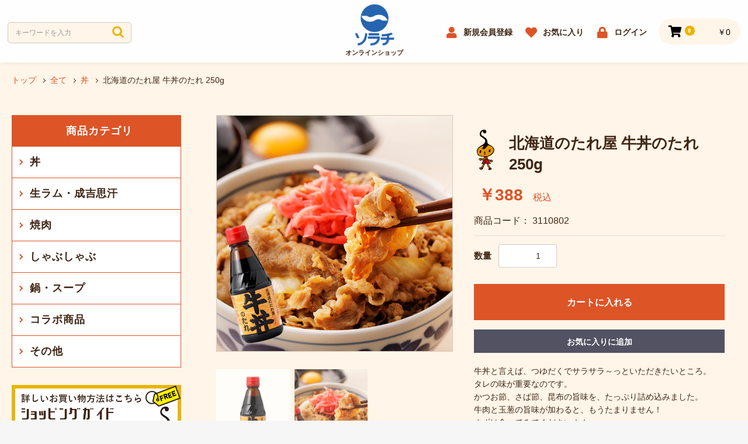

--- FILE ---
content_type: text/html; charset=UTF-8
request_url: https://shop.sorachi.ne.jp/products/detail/15
body_size: 10502
content:
<!doctype html>
<html lang="ja">
<head prefix="og: http://ogp.me/ns# fb: http://ogp.me/ns/fb# product: http://ogp.me/ns/product#">
    <meta charset="utf-8">
    <meta name="viewport" content="width=device-width, initial-scale=1, shrink-to-fit=no">
    <meta name="eccube-csrf-token" content="MMS0tL7slt8P24F9HVBMO5sLTZQSM0jGQxA0zw58hD4">
    <title>ソラチ オンラインショップ / 北海道のたれ屋 牛丼のたれ 250g</title>
                <meta name="description" content="「ソラチ」の商品詳細ページです。豚丼のたれや、ジンギスカンのたれ、しゃぶしゃぶのタレの他、北海道原料を使用した、すき焼きのたれ、天丼のたれも人気です。商品の詳しい説明と原材料・アレルギー表示・栄養成分も掲載しています。こちらのページからご購入いただけます。5,000円以上で送料無料です。">
                <meta name="keywords" content="ソラチ,ジンギスカン,豚丼,鍋,スープカレー,しゃぶしゃぶ,すき焼き,タレ,ソース,業務用,田村,徳寿,いっぴん,新子焼,オンラインショップ,北海道,送料無料">
                <link rel="icon" href="/html/user_data/assets/img/common/favicon.ico">
    <meta name="msapplication-square70x70logo" content="/html/user_data/assets/favicon/site-tile-70x70.png">
    <meta name="msapplication-square150x150logo" content="/html/user_data/assets/favicon/site-tile-150x150.png">
    <meta name="msapplication-wide310x150logo" content="/html/user_data/assets/favicon/site-tile-310x150.png">
    <link rel="shortcut icon" href="/html/user_data/assets/img/common/favicon.ico">
    <link rel="apple-touch-icon" sizes="120x120" href="/html/user_data/assets/favicon/apple-touch-icon-120x120.png">
    <link rel="apple-touch-icon" sizes="152x152" href="/html/user_data/assets/favicon/apple-touch-icon-152x152.png">
    <link rel="apple-touch-icon" sizes="180x180" href="/html/user_data/assets/favicon/apple-touch-icon.png">
    <link rel="mask-icon" href="/html/user_data/assets/favicon/mask-icon.svg" color="#FFFFFF">
    <link rel="manifest" href="/html/user_data/assets/favicon/manifest.json">
    <meta name="msapplication-TileColor" content="#0066CC">
    <meta name="msapplication-TileImage" content="/html/user_data/assets/favicon/mstile-144x144.png">
    <meta name="apple-mobile-web-app-title" content="ソラチオンラインショップ">
    <meta name="google-site-verification" content="oenCOp4_mWlAsvzTR1RNVpYaTas5kuhqNdfB2d8K_xQ" />
    <link rel="stylesheet" href="https://maxcdn.bootstrapcdn.com/bootstrap/3.3.7/css/bootstrap.min.css">
    <link rel="stylesheet" href="https://use.fontawesome.com/releases/v5.3.1/css/all.css" integrity="sha384-mzrmE5qonljUremFsqc01SB46JvROS7bZs3IO2EmfFsd15uHvIt+Y8vEf7N7fWAU" crossorigin="anonymous">
  <link rel="stylesheet" href="//cdn.jsdelivr.net/jquery.slick/1.6.0/slick.css">
  <link rel="stylesheet" href="//cdn.jsdelivr.net/jquery.slick/1.6.0/slick-theme.css">
    <link rel="stylesheet" href="/html/template/default/assets/css/style.css">
        <style>
        .slick-slider {
            margin-bottom: 30px;
        }

        .slick-dots {
            position: absolute;
            bottom: -45px;
            display: block;
            width: 100%;
            padding: 0;
            list-style: none;
            text-align: center;
        }

        .slick-dots li {
            position: relative;
            display: inline-block;
            width: 20px;
            height: 20px;
            margin: 0 5px;
            padding: 0;

            cursor: pointer;
        }

        .slick-dots li button {
            font-size: 0;
            line-height: 0;
            display: block;
            width: 20px;
            height: 20px;
            padding: 5px;
            cursor: pointer;
            color: transparent;
            border: 0;
            outline: none;
            background: transparent;
        }

        .slick-dots li button:hover,
        .slick-dots li button:focus {
            outline: none;
        }

        .slick-dots li button:hover:before,
        .slick-dots li button:focus:before {
            opacity: 1;
        }

        .slick-dots li button:before {
            content: " ";
            line-height: 20px;
            position: absolute;
            top: 0;
            left: 0;
            width: 10px;
            height: 10px;
            text-align: center;
            opacity: .25;
            background-color: #000;
            border-radius: 50%;

        }

        .slick-dots li.slick-active button:before {
            opacity: .75;
          background-color: #dd5427;
        }

        .slick-dots li button.thumbnail img {
            width: 0;
            height: 0;
        }

    </style>
    <script src="https://code.jquery.com/jquery-3.3.1.min.js" integrity="sha256-FgpCb/KJQlLNfOu91ta32o/NMZxltwRo8QtmkMRdAu8=" crossorigin="anonymous"></script>
    <script>
        $(function() {
            $.ajaxSetup({
                'headers': {
                    'ECCUBE-CSRF-TOKEN': $('meta[name="eccube-csrf-token"]').attr('content')
                }
            });
        });
    </script>
                  <link rel="stylesheet" href="/html/user_data/assets/css/customize.css">
  <link rel="stylesheet" href="/html/template/default/assets/css/sorachi.css">
</head>
<!-- Global site tag (gtag.js) - Google Analytics -->
<script async src="https://www.googletagmanager.com/gtag/js?id=UA-158790695-1"></script>
<script>
  window.dataLayer = window.dataLayer || [];
  function gtag(){dataLayer.push(arguments);}
  gtag('js', new Date());

  gtag('config', 'UA-158790695-1');
</script>
<body id="page_product_detail" class="product_page">

<div class="ec-layoutRole">
                <div class="ec-layoutRole__header">
                <!-- ▼ヘッダー(商品検索・ログインナビ・カート) -->
            <script>
    $(window).on('load', function () {
        var $fixed = $('.ec-layoutRole__header #mg_headerfixed_dummy + div'),
            offset = $fixed.offset(),
            fixed_class = 'mg_headerfixed',
            $clone = $fixed.clone(),
            exist_clone = false,
            color = $('.ec-layoutRole').css('background-color');

        $clone.css('visibility', 'hidden');

        $(window).scroll(function () {
            if ($(window).scrollTop() > offset.top) {
                $fixed.addClass(fixed_class);
                $fixed.css('background-color', color);
                $fixed.after($clone);
                exist_clone = true;
            } else {
                $fixed.removeClass(fixed_class);
                $fixed.css('background-color', '');
                if (exist_clone) {
                    $clone.remove();
                    exist_clone = false;
                }
            }
        });
    });
</script>
<style>
    .mg_headerfixed {
        position: fixed;
        top: 0;
        left: 50%;

        width: 100%;

        transform: translateX(-50%);
    }

    body:not(.have_curtain) .mg_headerfixed {
        z-index: 900;
    }
</style>
<div id="mg_headerfixed_dummy" class="hidden"></div>
<div class="ec-headerNaviRole">
  <div class="ec-headerNaviRole__left">
    <div class="ec-headerNaviRole__search">
      
<div class="ec-headerSearch">
    <form method="get" class="searchform" action="/products/list">
        <div class="ec-headerSearch__keyword">
            <div class="ec-input">
                <input type="search" name="name" maxlength="50" class="search-name" placeholder="キーワードを入力" />
                <button class="ec-headerSearch__keywordBtn" type="submit">
                    <div class="ec-icon">
                        <img src="/html/template/default/assets/icon/search-y.svg" alt="">
                    </div>
                </button>
            </div>
        </div>
    </form>
</div>

    </div>
    <div class="ec-headerRole__navSP">
      
<div class="ec-headerNavSP">
    <i class="fas fa-bars"></i>
</div>
    </div>
  </div>
  <div class="logo">
    <a href="/"><img src="/html/template/default/assets/img/common/logo.png" alt="ソラチ"><h1>オンラインショップ</h1></a>
  </div>
  <div class="ec-headerNaviRole__right">
      <div class="ec-headerNaviRole__nav">
          
<div class="ec-headerNav">
            <div class="ec-headerNav__item mover">
            <a href="https://shop.sorachi.ne.jp/entry">
                <i class="ec-headerNav__itemIcon fas fa-user fa-fw"></i>
                <span class="ec-headerNav__itemLink">新規会員登録</span>
            </a>
        </div>
                <div class="ec-headerNav__item mover">
                <a href="https://shop.sorachi.ne.jp/mypage/favorite">
                    <i class="ec-headerNav__itemIcon fas fa-heart fa-fw"></i>
                    <span class="ec-headerNav__itemLink">お気に入り</span>
                </a>
            </div>
                <div class="ec-headerNav__item mover">
            <a href="https://shop.sorachi.ne.jp/mypage/login">
                <i class="ec-headerNav__itemIcon fas fa-lock fa-fw"></i>
                <span class="ec-headerNav__itemLink">ログイン</span>
            </a>
        </div>
    </div>

      </div>
      <div class="ec-headerRole__cart">
          <div class="ec-cartNaviWrap">
    <div class="ec-cartNavi">
        <i class="ec-cartNavi__icon fas fa-shopping-cart">
            <span class="ec-cartNavi__badge">0</span>
        </i>
        <div class="ec-cartNavi__label">
            <div class="ec-cartNavi__price">￥0</div>
        </div>
    </div>
            <div class="ec-cartNaviNull">
            <div class="ec-cartNaviNull__message">
                <p>現在カート内に商品はございません。</p>
            </div>
        </div>
    </div>

      </div>
  </div>
</div>
        <!-- ▲ヘッダー(商品検索・ログインナビ・カート) -->

        </div>
    
                <div class="ec-layoutRole__contentTop">
                <!-- ▼パンくずナビ -->
            
    <nav class="breadcrumbNav">
        <ul>
            <li>
                <a href='/'><p>トップ</p></a>
            </li>
            <li>
                <a href='/products/list'><p>全て</p></a>
            </li>
            <li>
                                                           <a href="https://shop.sorachi.ne.jp/products/list?category_id=7"><p>丼</p></a> 
                                        </li>
            <li>
                <p>北海道のたれ屋 牛丼のたれ 250g</p>
            </li>
        </ul>
        <nav>
        <!-- ▲パンくずナビ -->

        </div>
    
    <div class="ec-layoutRole__contents">
                            <div class="ec-layoutRole__left">
                    <!-- ▼サイドナビ -->
            <div class="contentSideNav">
        
        
                        <div class="categoryNav">
          <p class="navTitle">商品カテゴリ</p>
          <ul>
                        <li>
                              <a href="https://shop.sorachi.ne.jp/products/list?category_id=7">
          丼
        </a>
                
            </li>
                        <li>
                              <a href="https://shop.sorachi.ne.jp/products/list?category_id=8">
          生ラム・成吉思汗
        </a>
                
            </li>
                        <li>
                              <a href="https://shop.sorachi.ne.jp/products/list?category_id=12">
          焼肉
        </a>
                
            </li>
                        <li>
                              <a href="https://shop.sorachi.ne.jp/products/list?category_id=9">
          しゃぶしゃぶ
        </a>
                
            </li>
                        <li>
                              <a href="https://shop.sorachi.ne.jp/products/list?category_id=10">
          鍋・スープ
        </a>
                
            </li>
                        <li>
                              <a href="https://shop.sorachi.ne.jp/products/list?category_id=17">
          コラボ商品
        </a>
                
            </li>
                        <li>
                              <a href="https://shop.sorachi.ne.jp/products/list?category_id=11">
          その他
        </a>
                
            </li>
                      </ul>
        </div>
        <div>
          <a href="/guide"><img src="/html/template/default/assets/img/common/guide.png" alt="ショッピングガイド"></a>
        </div>
      </div>
        <!-- ▲サイドナビ -->

            </div>
        
                                    
        <div class="ec-layoutRole__mainWithColumn">
                        
                        <div class="ec-productRole columnContent">
        <div class="mainColumn">
          <div class="ec-grid2">
              <div class="ec-grid2__cell">
                <div class="ec-sliderItemRole">
                    <div class="item_visual_wrap">
                      <ul class="ec-productRole__tags">
                                              </ul>
                      <div class="item_visual">
                                                            <div class="slide-item"><img src="/html/upload/save_image/0120180214_5e256c963eefb.jpg"></div>
                                                            <div class="slide-item"><img src="/html/upload/save_image/0205181546_5e3a87c27ac54.jpg"></div>
                                                    </div>
                      </div>
                      <div class="item_nav">
                                                        <div class="slideThumb" data-index="0"><img src="/html/upload/save_image/0120180214_5e256c963eefb.jpg"></div>
                                                        <div class="slideThumb" data-index="1"><img src="/html/upload/save_image/0205181546_5e3a87c27ac54.jpg"></div>
                                                </div>
                  </div>
              </div>
              <div class="ec-grid2__cell">
                  <div class="ec-productRole__profile">
                                            <div class="ec-productRole__title">
                          <h2 class="ec-headingTitle">北海道のたれ屋 牛丼のたれ 250g</h2>
                      </div>
                                                                                                                                                              <div class="ec-productRole__price">
                                                        <div class="ec-price">
                                  <span class="ec-price__price">￥388</span>
                                  <span class="ec-price__tax">税込</span>
                              </div>
                                                </div>
                                                                      <div class="ec-productRole__code">
                              商品コード： <span class="product-code-default">3110802</span>
                          </div>
                                                                                        <form action="https://shop.sorachi.ne.jp/products/add_cart/15" method="post" id="form1" name="form1">
                                                        <div class="ec-productRole__actions">
                                                                    <div class="ec-numberInput"><span>数量</span>
                                      <input type="number" id="quantity" name="quantity" required="required" min="1" maxlength="" class="form-control" value="1" />
                                      
                                  </div>
                              </div>
                              <div class="ec-productRole__btn">
                                  <button type="submit" class="ec-blockBtn--action add-cart">
                                      カートに入れる
                                  </button>
                              </div>
                            
                          <input type="hidden" id="product_id" name="product_id" value="15" /><input type="hidden" id="ProductClass" name="ProductClass" value="30" /><input type="hidden" id="_token" name="_token" value="D60rO9voDeF8Kji6e0w5f0Iu0XjpqvLdfW11LeTJYWE" />
                      </form>
                      <div class="ec-modal">
                          <input type="checkbox" id="ec-modal-checkbox" class="checkbox">
                          <div class="ec-modal-overlay">
                              <label for="ec-modal-checkbox" class="ec-modal-overlay-close"></label>
                              <div class="ec-modal-wrap">
                                  <label for="ec-modal-checkbox" class="ec-modal-close"><span class="ec-icon"><img src="/html/template/default/assets/icon/cross-dark.svg" alt=""/></span></label>
                                  <div id="ec-modal-header" class="text-center">カートに追加しました。</div>
                                  <div class="ec-modal-box">
                                      <div class="ec-role">
                                          <label for="ec-modal-checkbox" class="ec-inlineBtn--cancel">お買い物を続ける</label>
                                          <a href="https://shop.sorachi.ne.jp/cart" class="ec-inlineBtn--action">カートへ進む</a>
                                      </div>
                                  </div>
                              </div>
                          </div>
                      </div>
                                                <form action="https://shop.sorachi.ne.jp/products/add_favorite/15" method="post">
                              <div class="ec-productRole__btn">
                                                                        <button type="submit" id="favorite" class="ec-blockBtn--cancel">
                                          お気に入りに追加
                                      </button>
                                                                </div>
                          </form>
                                            <div class="ec-productRole__description">牛丼と言えば、つゆだくでサラサラ～っといただきたいところ。<br />
タレの味が重要なのです。<br />
かつお節、さば節、昆布の旨味を、たっぷり詰め込みました。<br />
牛肉と玉葱の旨味が加わると、もうたまりません！<br />
まずは食べてみてください！！
                      </div>
                  </div>
              </div>
          </div>
                                   <div class="ec-productRole__description">
                   <div class="productDetailWrap">
    <div class="productDetail">
      <dl>
        <dt>原材料名</dt>
        <dd>砂糖（国内製造）、醤油、魚介エキス、米発酵調味料、食塩、昆布エキス、たん白加水分解物、酵母エキス／調味料（アミノ酸等）、カラメル色素、増粘多糖類、（一部に小麦・乳成分・さば・大豆を含む）</dd>
      </dl>
      <dl>
        <dt>本商品に含まれるアレルギー物質</dt>
        <dd>小麦・乳成分・さば・大豆</dd>
      </dl>
    </div>
    <div class="productDetail">
      <dl>
        <dt>【栄養成分表示】100g当たり</dt>
        <dd>
          <ul class="detailTable">
            <li>
              <dl>
                <dt>エネルギー</dt>
                <dd>118kcal</dd>
              </dl>
            </li>
            <li>
              <dl>
                <dt>たんぱく質</dt>
                <dd>3.9g</dd>
              </dl>
            </li>
            <li>
              <dl>
                <dt>脂質</dt>
                <dd>0g</dd>
              </dl>
            </li>
            <li>
              <dl>
                <dt>炭水化物</dt>
                <dd>25.6g</dd>
              </dl>
            </li>
            <li>
              <dl>
                <dt>食塩相当量</dt>
                <dd>7.6g</dd>
              </dl>
            </li>
          </ul>
        </dd>
      </dl>
      <p class="note">(推定値)</p> 
    </div>
  </div>
              </div>
          
      </div>
    </div>

                                        <div class="ec-layoutRole__mainBottom">
                        <!-- ▼この商品を見た人はこんな商品も見ています -->
            
    <link rel="stylesheet" href="/html/template/default/assets/css/hsd_swiper.min.css">
    <script src="/html/template/default/assets/js/hsd_swiper.min.js"></script>

    <style type="text/css">
        .hsd_product_img_rp {
            width: 100%;
        }

        .hsd_flex_area_rp {
            display: flex;
            flex-wrap: wrap;
        }

        .hsd_h4 {
            padding-left: 15px;
        }
    </style>
    <div class="ec-productRole">
                    <h4 class="hsd_h4">この商品を見た人はこんな商品もみています</h4>
        
        
        <div class="hsd_flex_area_rp">
                                                                        <div class="col-sm-3 col-xs-6">
                            <div class="pickup_item">
                                <a href="https://shop.sorachi.ne.jp/products/detail/84">
                                    <div class="item_photo"><img src="/html/upload/save_image/0218085537_602dacf94e881.jpg" class="hsd_product_img_rp" style="width: 100%;" /></div>
                                    <dl>
                                        <dt class="item_name">十勝豚丼のたれ185ｇ</dt>
                                                                                                                                                                                        <dd class="item_price">300円</dd>
                                                                                                                                                                        </dl>
                                </a>
                            </div>
                        </div>
                                                                            </div>
    </div>
                
    <script>
        var swiper = new Swiper('.swiper-container', {
            pagination: '.swiper-pagination',
            prevButton: '.swiper-button-prev',
            nextButton: '.swiper-button-next',
            paginationClickable: true,
                        autoplay: 2500,
                                });
    </script>


        <!-- ▲この商品を見た人はこんな商品も見ています -->

                </div>
                    </div>

                    </div>

                <div class="ec-layoutRole__contentBottom">
                <!-- ▼ページ下部コンテンツカレンダープラグイン表示 -->
            <!-- bottomContents -->
<div id="bottomContents">
	<div class="ec-role">
		<div class="block01 boxWrap">
			<div class="payment box">
				<h2>お支払い方法</h2>
				<ul>
					<li>
						<p><span class="list">クレジットカード</span>（VISA/Master/JCB/DINNERS/AMEX/DISCOVER）<img src="/html/template/default/assets/img/common/service.png" alt="クレジットカードの種類"></p>
					</li>
					<li>
						<p><span class="list">後払い決済</span>　手数料209円（税込）<br>　手数料はお客様ご負担となります。</p>
					</li>
					<li>
						<p><span class="list">代金引換</span>　5,000円未満は手数料330円<br class="mode_pc">　5,000円以上は無料です。</p>
					</li>
				</ul>
			</div>
			<div class="shipping box">
				<h2>配送・送料について</h2>
				<p><span class="txt_bold list">全国一律(*1)　1,100円</span><span class="txt_bold list">北海道内（離島含む）は　550円</span></p>
				<p>*沖縄および離島の場合、ヤマト運輸で発送いたします。送料体系がかわります。<br>3600円で設定されています。詳しくは通信販売室までお問い合わせください。<br>ご注文後、あらためて送料等確認のご連絡をいたします。</p>
				<p><span class="txt_bold">5,000円以上のご注文で、送料無料！※沖縄および離島の場合は別途送料ご連絡いたします。</span><br>※送料は全て税込の金額です。</p>
			</div>
			<div class="cancel box">
				<h2>お問い合わせ</h2>
				<p class="list">当店のご連絡は<a href="/contact">お問い合わせフォーム</a>からお問い合わせください。</p>
				<p class="note">※メールは24時間受け付けておりますが、営業時間外のメールに関しましては翌営業日以降のご返答となりますのでご了承ください。</p>
			</div>
		</div>
		<div class="block02 boxWrap">
			<div class="contact box">
				<h2>プライバシーポリシー</h2>
				<p>当店ではお客様からお預かりしました個人情報は厳正な管理のもと運営しており、お客様の同意なく第三者に提供する事はございませんので安心してご利用下さい。<br><span class="txt_bold">プライバシーポリシーについて<a href="/help/privacy">詳しくはこちらをご覧ください。</a></span></p>
			</div>
			<div class="calendar box">
				<h2>営業日カレンダー</h2>
<link rel="stylesheet" href="/html/template/default/assets/css/pg_calendar.css">
<div id="calendar" class="calendar hidden-xs">
	<div class="calendar_title">カレンダー</div>


	<table>
		<caption>2026年1月の定休日</caption>
		<thead><tr><th id="sunday">日</th><th>月</th><th>火</th><th>水</th><th>木</th><th>金</th><th id="saturday">土</th></tr></thead>
		<tbody>
			<tr>
				<td>&nbsp;</td>
				<td>&nbsp;</td>
				<td>&nbsp;</td>
				<td>&nbsp;</td>
				<td class="holiday">1</td>
				<td class="holiday">2</td>
				<td class="holiday">3</td>
			</tr>
			<tr>
				<td class="holiday">4</td>
				<td>5</td>
				<td>6</td>
				<td>7</td>
				<td>8</td>
				<td>9</td>
				<td class="holiday">10</td>
			</tr>
			<tr>
				<td class="holiday">11</td>
				<td class="holiday">12</td>
				<td>13</td>
				<td>14</td>
				<td>15</td>
				<td>16</td>
				<td class="holiday">17</td>
			</tr>
			<tr>
				<td class="holiday">18</td>
				<td>19</td>
				<td>20</td>
				<td>21</td>
				<td>22</td>
				<td>23</td>
				<td class="holiday">24</td>
			</tr>
			<tr>
				<td class="holiday">25</td>
				<td>26</td>
				<td>27</td>
				<td>28</td>
				<td>29</td>
				<td>30</td>
				<td class="holiday">31</td>
			</tr>
		</tbody>
	</table>
				

	<table>
		<caption>2026年2月の定休日</caption>
		<thead><tr><th id="sunday">日</th><th>月</th><th>火</th><th>水</th><th>木</th><th>金</th><th id="saturday">土</th></tr></thead>
		<tbody>
			<tr>
				<td class="holiday">1</td>
				<td>2</td>
				<td>3</td>
				<td>4</td>
				<td>5</td>
				<td>6</td>
				<td class="holiday">7</td>
			</tr>
			<tr>
				<td class="holiday">8</td>
				<td>9</td>
				<td>10</td>
				<td class="holiday">11</td>
				<td>12</td>
				<td>13</td>
				<td class="holiday">14</td>
			</tr>
			<tr>
				<td class="holiday">15</td>
				<td>16</td>
				<td>17</td>
				<td>18</td>
				<td>19</td>
				<td>20</td>
				<td class="holiday">21</td>
			</tr>
			<tr>
				<td class="holiday">22</td>
				<td class="holiday">23</td>
				<td>24</td>
				<td>25</td>
				<td>26</td>
				<td>27</td>
				<td class="holiday">28</td>
			</tr>
			<tr>
				<td>&nbsp;</td>
				<td>&nbsp;</td>
				<td>&nbsp;</td>
				<td>&nbsp;</td>
				<td>&nbsp;</td>
				<td>&nbsp;</td>
				<td>&nbsp;</td>
			</tr>
		</tbody>
	</table>
</div>
				<p><span class="txt_bold list">営業時間	8:30～17:30</span><span class="txt_bold list">定休日	土・日・祝日（夏季・年末年始）</span></p>
			</div>
		</div>
	</div>
	<div class="ec-role">
		<div id="bottomBnrWrap">
			<ul>
				<li class="mover"><a href="http://www.sorachi.ne.jp/" target="_blank"><img src="/html/template/default/assets/img/common/bnr01.png" alt="ソラチ"></a></li>
				<li class="mover"><a href="http://www.butadon-ippin.com/" target="_blank"><img src="/html/template/default/assets/img/common/bnr02.png" alt="いっぴん"></a></li>
				<li class="mover"><a href="http://kirin.sorachi.ne.jp/" target="_blank"><img src="/html/template/default/assets/img/common/bnr03.png" alt="き凛"></a></li>
			</ul>
		</div>
	</div>
</div>
<!-- /bottomContents -->
        <!-- ▲ページ下部コンテンツカレンダープラグイン表示 -->

        </div>
    
        </div><!-- ec-layoutRole -->

<div class="ec-overlayRole"></div>
<div class="ec-drawerRoleClose"><i class="fas fa-times"></i></div>
<div class="ec-drawerRole">
                    <!-- ▼商品検索 -->
            
<div class="ec-headerSearch">
    <form method="get" class="searchform" action="/products/list">
        <div class="ec-headerSearch__keyword">
            <div class="ec-input">
                <input type="search" name="name" maxlength="50" class="search-name" placeholder="キーワードを入力" />
                <button class="ec-headerSearch__keywordBtn" type="submit">
                    <div class="ec-icon">
                        <img src="/html/template/default/assets/icon/search-y.svg" alt="">
                    </div>
                </button>
            </div>
        </div>
    </form>
</div>

        <!-- ▲商品検索 -->
    <!-- ▼カテゴリナビ(SP) -->
            


<div class="ec-headerCategoryArea">
    <div class="ec-headerCategoryArea__heading">
        <p>カテゴリ一覧</p>
    </div>
    <div class="ec-itemNav">
        <ul class="ec-itemNav__nav">
                            <li>
                            <a href="https://shop.sorachi.ne.jp/products/list?category_id=7">
        丼
    </a>
    
                </li>
                            <li>
                            <a href="https://shop.sorachi.ne.jp/products/list?category_id=8">
        生ラム・成吉思汗
    </a>
    
                </li>
                            <li>
                            <a href="https://shop.sorachi.ne.jp/products/list?category_id=12">
        焼肉
    </a>
    
                </li>
                            <li>
                            <a href="https://shop.sorachi.ne.jp/products/list?category_id=9">
        しゃぶしゃぶ
    </a>
    
                </li>
                            <li>
                            <a href="https://shop.sorachi.ne.jp/products/list?category_id=10">
        鍋・スープ
    </a>
    
                </li>
                            <li>
                            <a href="https://shop.sorachi.ne.jp/products/list?category_id=17">
        コラボ商品
    </a>
    
                </li>
                            <li>
                            <a href="https://shop.sorachi.ne.jp/products/list?category_id=11">
        その他
    </a>
    
                </li>
                    </ul>
    </div>
</div>

        <!-- ▲カテゴリナビ(SP) -->
    <!-- ▼ログインナビ(SP) -->
            
<div class="ec-headerLinkArea">
    <div class="ec-headerLink__list">
        <a class="ec-headerLink__item" href="https://shop.sorachi.ne.jp/cart">
            <div class="ec-headerLink__icon">
                <i class="fas fa-shopping-cart fa-fw"></i>
            </div>
            <span>カートを見る</span>
        </a>
                    <a class="ec-headerLink__item" href="https://shop.sorachi.ne.jp/entry">
                <div class="ec-headerLink__icon">
                    <i class="fas fa-user fa-fw"></i>
                </div>
                <span>新規会員登録</span>
            </a>
                            <a class="ec-headerLink__item" href="https://shop.sorachi.ne.jp/mypage/favorite">
                    <div class="ec-headerLink__icon">
                        <i class="fas fa-heart fa-fw"></i>
                    </div>
                    <span>お気に入り</span>
                </a>
                        <a class="ec-headerLink__item" href="https://shop.sorachi.ne.jp/mypage/login">
                <div class="ec-headerLink__icon">
                    <i class="fas fa-lock fa-fw"></i>
                </div>
                <span>ログイン</span>
            </a>
                <a class="ec-headerLink__item" href="https://shop.sorachi.ne.jp/">
            <div class="ec-headerLink__icon">
                <i class="fas fa-home fa-fw"></i>
            </div>
            <span>ホームに戻る</span>
        </a>
    </div>
</div>

        <!-- ▲ログインナビ(SP) -->

    </div>
<div class="ec-blockTopBtn pagetop"><img src="/html/template/default/assets/img/common/pagetop.png" alt="ページトップへ"><p>ページトップへ</p></div>
<script src="https://maxcdn.bootstrapcdn.com/bootstrap/3.3.7/js/bootstrap.min.js"></script>
  <script src="https://cdn.jsdelivr.net/jquery.slick/1.6.0/slick.min.js"></script>
  <script src="/html/template/default/assets/js/eccube.js"></script>
<script>
var eccube_lang = {
    "common.delete_confirm":"削除してもよろしいですか?"
}
</script><script src="/html/template/default/assets/js/function.js"></script>
<script src="/html/template/default/assets/js/ofi.min.js"></script>
<script>
  objectFitImages('img.object-fit-img');
</script>
    <script>
        eccube.classCategories = {"__unselected":{"__unselected":{"name":"\u9078\u629e\u3057\u3066\u304f\u3060\u3055\u3044","product_class_id":""}},"__unselected2":{"#":{"classcategory_id2":"","name":"","stock_find":true,"price01":"","price02":"360","price01_inc_tax":"","price02_inc_tax":"388","product_class_id":"30","product_code":"3110802","sale_type":"1"}}};

        // 規格2に選択肢を割り当てる。
        function fnSetClassCategories(form, classcat_id2_selected) {
            var $form = $(form);
            var product_id = $form.find('input[name=product_id]').val();
            var $sele1 = $form.find('select[name=classcategory_id1]');
            var $sele2 = $form.find('select[name=classcategory_id2]');
            eccube.setClassCategories($form, product_id, $sele1, $sele2, classcat_id2_selected);
        }

            </script>
    <script>
        $(function() {
            // bfcache無効化
            $(window).bind('pageshow', function(event) {
                if (event.originalEvent.persisted) {
                    location.reload(true);
                }
            });

            $('.item_visual').slick({
                dots: false,
                arrows: false,
                autoplay: true,
                responsive: [{
                    breakpoint: 768,
                    settings: {
                        dots: true
                    }
                }]
            });

            $('.slideThumb').on('click', function() {
                var index = $(this).attr('data-index');
                $('.item_visual').slick('slickGoTo', index, false);
            })
        });
    </script>
    <script>
        $(function() {
            $('.add-cart').on('click', function(event) {
                
                
                // 個数フォームのチェック
                if ($('#quantity').val() < 1) {
                    $('#quantity')[0].setCustomValidity('1以上で入力してください。');
                    return true;
                } else {
                    $('#quantity')[0].setCustomValidity('');
                }

                event.preventDefault();
                $form = $('#form1');
                $.ajax({
                    url: $form.attr('action'),
                    type: $form.attr('method'),
                    data: $form.serialize(),
                    dataType: 'json',
                    beforeSend: function(xhr, settings) {
                        // Buttonを無効にする
                        $('.add-cart').prop('disabled', true);
                    }
                }).done(function(data) {
                    // レスポンス内のメッセージをalertで表示
                    $.each(data.messages, function() {
                        $('#ec-modal-header').html(this);
                    });

                    $('#ec-modal-checkbox').prop('checked', true);

                    // カートブロックを更新する
                    $.ajax({
                        url: "https://shop.sorachi.ne.jp/block/cart",
                        type: 'GET',
                        dataType: 'html'
                    }).done(function(html) {
                        $('.ec-headerRole__cart').html(html);
                    });
                }).fail(function(data) {
                    alert('カートへの追加に失敗しました。');
                }).always(function(data) {
                    // Buttonを有効にする
                    $('.add-cart').prop('disabled', false);
                });
            });
        });
    </script>
    <script src="/html/user_data/assets/js/customize.js"></script>
</body>
</html>


--- FILE ---
content_type: text/css
request_url: https://shop.sorachi.ne.jp/html/template/default/assets/css/sorachi.css
body_size: 12313
content:
@charset "utf-8";

body {
  font-weight: 500;
}
a {
  color: inherit;
}
.front_page dl {
  margin-bottom: 0;
}
.cf:after {
  content: "";
  clear: both;
  display: block;
}
.ib {
  display: inline-block;
}
.mail a {
  cursor: pointer;
}
img {
  vertical-align: bottom;
  max-width: 100%;
}
.mode_pc,
.mode_pc_ib {
  display: none;
}
.mode_sp {
  display: block;
}
.mode_sp_ib {
  display: inline-block;
}
.tel a, .mail a {
  pointer-events: auto;
}
.ib {
  display: inline-block;
}
a:focus, a:hover {
  color: inherit;
}
.mover {
  transition: opacity 0.2s ease-out;
}
.mover:hover {
  opacity: 0.8;
}
.anchor {
  margin-top: -80px;
  padding-top: 80px;
}
.btnWrap {
  text-align: center;
  padding: 30px 0 0;
}
.btnWrap .btn {
  position: relative;
  display: block;
  max-width: 360px;
  color: #fff;
  font-size: 16px;
  font-weight: 600;
  letter-spacing: 0.05em;
  background-color: #402615;
  padding: 12px 0;
  margin: auto;
  border-radius: 5px;
  transition: all .3s;
  box-shadow: 0 0 5px rgba(64,38,21,.6);
}
.btnWrap .btn:before,
.btnWrap .btn:after {
  position: absolute;
  top: 0;
  bottom: 0;
  left: 0;
  margin: auto;
  content: "";
  vertical-align: middle;
  transition: all .3s;
}
.btnWrap .btn:before {
  left: 22px;
  width: 14px;
  height: 2px;
  background: #fff;
  opacity: 0;
}
.btnWrap .btn:after {
  left: 28px;
  width: 8px;
  height: 8px;
  border-top: 2px solid #fff;
  border-right: 2px solid #fff;
  transform: rotate(45deg);
  opacity: 0;
}
.btnWrap .btn:hover:before {
  transform: translateX(8px);
  opacity: 1;
}
.btnWrap .btn:hover:after {
  transform: translateX(8px) rotate(45deg);
  opacity: 1;
}
.btnWrap .btn:hover {
  color: #402615;
  background-color: #fff;
  border: 2px solid #402615;
}
.btnWrap .btn:hover:before {
  background: #402615;
}
.btnWrap .btn:hover:after {
  border-top: 2px solid #402615;
  border-right: 2px solid #402615;
}
@media screen and (min-width: 768px) {
  .mode_pc {
    display: block;
  }
  .mode_pc_ib {
    display: inline-block;
  }
  .mode_sp,
  .mode_sp_ib{
    display: none;
  }
  .tel a, .mail a {
    pointer-events: none;
  }
  .btnWrap {
    padding: 30px 0 0;
  }
  .btnWrap .btn {
    font-size: 18px;
    padding: 20px 0;
  }
  .anchor {
    margin-top: -130px;
    padding-top: 130px;
  }
}
/* -------------------------------------
  content
----------------------------------------*/
body,
.ec-role,
.ec-mypageRole,
.ec-registerRole,
.ec-contactRole,
.ec-eyecatchRole .ec-eyecatchRole__intro,
.ec-shelfRole,
.ec-newItemRole .ec-newItemRole__listItemTitle,
.ec-newItemRole .ec-newItemRole__listItemPrice,
.ec-input select, .ec-halfInput select, .ec-numberInput select, .ec-zipInput select, .ec-telInput select, .ec-select select, .ec-birth select,
.ec-headingTitle,
.ec-productRole,
.ec-searchnavRole .ec-searchnavRole__infos {
  color: #402615;
}
.ec-layoutRole .ec-layoutRole__contents {
  /*padding-top: 74px;*/
}
#page_homepage .ec-layoutRole .ec-layoutRole__contents {
  max-width: initial;
  max-width: auto;
  background-color: #fff5e8;
}
.boxCenter {
  text-align: center;
}
#page_product_detail .ec-layoutRole,
#page_product_list .ec-layoutRole,
#page_product_detail .ec-layoutRole__contentBottom,
#page_product_list .ec-layoutRole__contentBottom {
  background-color: #fff5e8;
}
@media screen and (min-width: 768px) {
  .ec-layoutRole .ec-layoutRole__contents {
    /*padding-top: 132px;*/
  }
}
/* -------------------------------------
  header
----------------------------------------*/
.ec-layoutRole__header {
  box-shadow: 0px 0px 8px 1px rgba(0, 0, 0, 0.08);
  position: relative;
  width: 100%;
  background-color: rgba(255,255,255,0.95);
  z-index: 100;
}
.ec-layoutRole__header.fixed {
  position: fixed;
}
.ec-cartNavi .ec-cartNavi__badge {
  background-color: #eab400;
}
.ec-layoutRole__header #topText {
  color: #24160c;
  background-color: #fcdaac;
  padding: 10px 0;
}
.ec-layoutRole__header #topText p {
  max-width: 1440px;
  font-size: 12px;
  font-weight: 600;
  margin: auto;
  padding: 0 20px;
  box-sizing: border-box;
}
.ec-layoutRole__header .ec-headerNaviRole {
  max-width: 1440px;
  padding: 10px 2%;
}
.ec-layoutRole__header .ec-headerNaviRole img,
.ec-footerRole .ec-footerRole__inner img,
.ec-role img {
  width: auto;
}
.ec-layoutRole__header .ec-headerNaviRole img {
  width: 45px;
}
.ec-footerTitle .ec-footerTitle__logo {
  margin-bottom: 20px;
}
.ec-footerTitle .ec-footerTitle__logo img {
  width: 60px;
}
.ec-headerSearch .ec-headerSearch__keyword {
  background-color: #fff5e8;
  border-radius: 5px;
}
.ec-cartNavi {
  background-color: #fff5e8;
}
.ec-layoutRole__header .ec-headerNaviRole {
  max-width: inherit;
  height: 68px;
  text-align: center;
}
.ec-layoutRole__header .logo {
  position: absolute;
  top: 0;
  left: 0;
  right: 0;
  width: 100px;
  margin: 5px auto 0;
}
.ec-layoutRole__header .logo h1 {
  font-size: 10px;
  font-weight: 600;
  margin: 2px 0;
}
.ec-headerNaviRole .ec-headerNaviRole__left {
  width: auto;
  text-align: left;
}
.ec-headerNaviRole .ec-headerNaviRole__right {
  width: auto;
}
.ec-headerNav .ec-headerNav__itemIcon {
  margin-right: 0;
  margin-left: 5px;
}
.ec-headerRole__cart {
  margin-left: 5px;
}
.ec-cartNavi {
  padding: 10px 0 0 2px;
}
header a:focus, a:hover {
  text-decoration: none;
}
.ec-layoutRole__header .ec-headerNaviRole:after {
  content: none;
}
.ec-headerNav .ec-headerNav__itemLink {
  display: none;
}
.ec-headerNav .ec-headerNav__itemIcon {
  color: #dd5427;
}
@media only screen and (min-width: 1200px) {
  .ec-headerNav .ec-headerNav__itemLink {
    display: inline-block;
    color: #402615;
    font-weight: 600;
  }
}
@media screen and (min-width: 768px) {
  .ec-headerNaviRole .ec-headerNaviRole__nav a {
    position: relative;
    display: block;
    padding: 34px 0;
    transition: color .3s;
    overflow: hidden;
  }
  .ec-headerNaviRole .ec-headerNaviRole__nav a:after {
    content: '';
    display: block;
    position: absolute;
    width: 100%;
    height: 4px;
    background: #dd5427;
    top: 100%;
    left: 0;
    right: 0;
    bottom: -4px;
    transition: transform .3s;
  }
  .ec-headerNaviRole .ec-headerNaviRole__nav a:hover:after {
    transform: translateY(-4px);
  }
  .ec-headerNav .ec-headerNav__itemIcon {
    margin-left: 0;
  }
  .ec-headerNav .ec-headerNav__item {
    vertical-align: middle;
    margin-right: 10px;
  }
  .ec-layoutRole__header .ec-headerNaviRole {
    max-width: 1440px;
    height: auto;
    padding: 0 1%;
  }
  .ec-layoutRole__header .ec-headerNaviRole img {
    width: 75px;
  }
  .ec-layoutRole__header #topText p {
    font-size: 14px;
  }
  .ec-footerTitle .ec-footerTitle__logo {
    margin-bottom: 40px;
  }
  .ec-headerSearch .ec-headerSearch__keyword {
    width: 100%;
  }
  .ec-cartNavi {
    padding: 12px 17px 10px;
  }
  .ec-layoutRole__header .logo h1 {
    color: #402615;
    font-size: 11px;
    margin: 4px;
  }
  .ec-layoutRole__header .logo {
    width: 120px;
    margin: 5px auto 0;
  }
  .ec-layoutRole__header.fixed .ec-headerNaviRole img {
    width: 60px;
  }
  .ec-layoutRole__header.fixed .ec-headerNaviRole {
    padding: 0 1%;
  }
  .ec-layoutRole__header.fixed .ec-headerNaviRole .ec-headerNaviRole__nav a {
    padding: 24px 0;
  }
  .mvSlide img {
    width: 1000px;
    height: 540px;
  }
  .ec-footerTitle .ec-footerTitle__logo img {
    width: auto;
  }
}
/* -------------------------------------
main
----------------------------------------*/
.ec-layoutRole {
  overflow: hidden;
}
.ec-sliderRole {
  max-width: inherit;
  max-width: auto;
  background-color: #fff5e8;
  margin-bottom: 0;
}
.ec-sliderRole ul {
  bottom: -35px;
}
.main_visual {
  position: relative;
}
.main_visual .bg {
  position: absolute;
  top: -5px;
  left: 0;
  right: 0;
  max-width: inherit;
  width: 100%;
  z-index: 1;
}
.main_visual .bg.bgbottom {
  position: absolute;
  top: auto;
  bottom: -5px;
}
.ec-categoryRole {
  background-color: #fff5e8;
  padding: 0 0 40px;
}
.ec-categoryRole .ec-categoryRole__listItem {
  position: relative;
  background-color: #fff;
  box-sizing: border-box;
  border-radius: 5px;
  overflow: hidden;
  margin-bottom: 20px;
  padding: 5px;
}
.ec-categoryRole .ec-categoryRole__listItem>a>div {
  background-image: url(../img/top/categorybg01.jpg);
  background-position: right center;
  background-repeat: no-repeat;
  background-size: contain;
}
.ec-categoryRole .ec-categoryRole__listItem:nth-child(2)>a>div {
  background-image: url(../img/top/categorybg02.jpg);
}
.ec-categoryRole .ec-categoryRole__listItem:nth-child(3)>a>div {
  background-image: url(../img/top/categorybg03.jpg);
}
.ec-categoryRole .ec-categoryRole__listItem:nth-child(4)>a>div {
  background-image: url(../img/top/categorybg04.jpg);
}
.ec-categoryRole .ec-categoryRole__listItem:nth-child(5)>a>div {
  background-image: url(../img/top/categorybg05.jpg);
}
.ec-categoryRole .ec-categoryRole__listItem:nth-child(6)>a>div {
  background-image: url(../img/top/categorybg06.jpg);
}
.ec-categoryRole .ec-categoryRole__listItem>a>div>div {
  position: relative;
  width: 50%;
  text-align: center;
  background-color: #fff;
}
.ec-categoryRole .ec-categoryRole__listItem>a>div>div:after {
  content: "";
  display: block;
  position: absolute;
  right: -8px;
  top: 0;
  bottom: 0;
  width: 10px;
  background-image: url(../img/top/categorybg.png);
  background-position: center center;
  background-size: contain;
  background-repeat: no-repeat;
}
.ec-categoryRole .ec-categoryRole__listItem p {
  position: relative;
  display: block;
  background-color: #dd5427;
  color: #fff;
  font-weight: 600;
  font-size: 16px;
  letter-spacing: 0.05em;
  text-align: center;
  padding: 4px 0;
  margin-top: 5px;
  border-radius: 5px;
  transition: all .3s;
  box-sizing: border-box;
  border: 2px solid #dd5427;
}
.ec-categoryRole .ec-categoryRole__listItem:hover p {
  color: #dd5427;
  background-color: #fff;
  border: 2px solid #dd5427;
}
.ec-categoryRole .ec-categoryRole__listItem p:before,
.ec-categoryRole .ec-categoryRole__listItem p:after {
  position: absolute;
  top: 0;
  bottom: 0;
  left: 0;
  margin: auto;
  content: "";
  vertical-align: middle;
  transition: all .3s;
}
.ec-categoryRole .ec-categoryRole__listItem p:before {
  left: 22px;
  width: 14px;
  height: 2px;
  background: #dd5427;
  opacity: 0;
}
.ec-categoryRole .ec-categoryRole__listItem p:after {
  left: 28px;
  width: 8px;
  height: 8px;
  border-top: 2px solid #dd5427;
  border-right: 2px solid #dd5427;
  transform: rotate(45deg);
  opacity: 0;
}
.ec-categoryRole .ec-categoryRole__listItem:hover p:before {
  transform: translateX(8px);
  opacity: 1;
}
.ec-categoryRole .ec-categoryRole__listItem:hover p:after {
  transform: translateX(8px) rotate(45deg);
  opacity: 1;
}
.ec-categoryRole .ec-categoryRole__listItem img {
  width: 110px;
}
.ec-secHeading {
  position: relative;
  text-align: center;
  margin-bottom: 20px;
}
.ec-secHeading>img {
  position: absolute;
  top: -30px;
  right: -15px;
  width: 80px;
}
.ec-secHeading.type02>img {
  position: absolute;
  right: auto;
  left: -15px;
}
.ec-secHeading h3 {
  position: relative;
  margin: 0;
}
.ec-secHeading h3:before,
.ec-secHeading h3:after {
  content: "";
  display: block;
  width: 100px;
  height: 32px;
  position: absolute;
  bottom: 25px;
  left: 0;
  background-image: url(../img/top/titlebg01_sp.png);
  background-position: center center;
  background-repeat: no-repeat;
  background-size: contain;
  margin-left: -50px;
}
.ec-secHeading h3:after {
  left: auto;
  right: 0;
  background-image: url(../img/top/titlebg02_sp.png);
  margin-left: auto;
  margin-right: -50px;
}
.ec-secHeading h3 img {
  width: 200px;
  position: relative;
  z-index: 1;
}
#recommend_item {
  justify-content: center;
  margin-right: -10px;
}
#recommend_item li {
  text-align: center;
  flex-basis: 50%;
  margin-bottom: 20px;
}
#recommend_item li dt {
  font-size: 14px;
  color: #dd5427;
  margin: 10px 0;
}
#recommend_item li dd {
  text-align: left;
  font-size: 12px;
  padding: 0 0 10px;
}
#recommend_item li dd+dd {
  text-align: center;
  font-size: 15px;
  font-weight: 600;
}
.recommend_image {
  text-align: center;
  border: 1px solid #eab400;
  padding: 6px;
}
.recommend_image>div {
  position: relative;
  background-color: #fff;
}
.recommend_image img {
  height: 170px;
  object-fit: cover;
  font-family: 'object-fit: contain;'
}
.thoughtBox {
  position: relative;
  background-color: #fff;
  background-image: url(../img/top/thought_bg.png);
  background-position: left top;
  background-repeat: repeat-x;
  background-size: 20px;
  padding: 40px 0;
}
.thoughtBox:before {
  content: "";
  display: block;
  position: absolute;
  bottom: 0;
  left: 0;
  right: 0;
  height: 32px;
  background-image: url(../img/top/thought_bg.png);
  background-position: left bottom;
  background-repeat: repeat-x;
  background-size: 20px;
}
.thoughtBoxInner>div {
  position: relative;
}
.thoughtBoxInner>div h4 {
  background-image: url(../img/top/thought_illust01.png);
  background-position: left center;
  background-repeat: no-repeat;
  background-size: contain;
  padding: 30px 0 20px 30%;
  margin: -10px 0 10px -10px;
}
.thoughtBoxInner>div h4 img {
  width: 200px;
}
.thoughtBoxInner>div ul {
  padding-left: 5%;
}
.thoughtBoxInner>div li {
  list-style: none;
  margin-bottom: 5px;
  font-weight: 600;
}
.thoughtBoxInner>div li img,
.thoughtBoxInner>div li p {
  display: inline-block;
  vertical-align: middle;
}
.thoughtBoxInner>div li img {
  width: 64px;
}
.thoughtBoxInner>div li p {
  font-size: 13px;
  line-height: 1.6;
  width: 74%;
  padding-left: 30px;
}
.thoughtBoxInner>div li p span {
  color: #1e9a4b;
}
.thoughtBoxInner>div+div {
  width: 88%;
  margin: auto;
  padding-top: 20px;
}
.thoughtBoxInner>div+div p {
  position: absolute;
  left: 10px;
  bottom: 10px;
  line-height: 1.9;
  font-weight: 600;
  font-size: 10px;
  color: #fff;
}
.ec-shelfRole {
  margin: 40px auto 0;
}
.ec-newItemRole__listItem {
  padding: 8px;
}
.ec-newItemRole .ec-newItemRole__listItem:nth-child(odd) {
  margin-right: 0;
}
.ec-newItemRole {
  padding: 40px 0;
}
.newitem_image {
  text-align: center;
  border: 1px solid #eab400;
  padding: 6px;
}
.newitem_image>div {
  position: relative;
  background-color: #fff;
}
.newitem_image img {
  height: 170px;
  margin: auto;
  object-fit: cover;
}
.ec-newItemRole .ec-newItemRole__listItemTitle {
  font-size: 14px;
  color: #dd5427;
}
.ec-newItemRole .ec-newItemRole__listItemPrice {
  font-size: 14px;
  font-weight: 600;
}
.ec-newItemRole .ec-newItemRole__listItem {
  text-align: center;
  /*margin-left: 0.8%;*/
}
.ec-newItemRole .ec-newItemRole__listItem {
  margin-bottom: 0;
}
.ec-newItemRole__list {
  position: relative;
}
.ec-newItemRole .slick-arrow {
  border: none;
  background-color: transparent;
}
.ec-newItemRole .slick-prev, .ec-newItemRole .slick-next,
.ec-newItemRole .slick-prev:hover, .ec-newItemRole .slick-prev:focus, .ec-newItemRole .slick-next:hover, .ec-newItemRole .slick-next:focus {
  width: auto;
  height: auto;
  opacity: 1;
  box-sizing: border-box;
}
.ec-newItemRole .slick-prev,
.ec-newItemRole .slick-next {
  position: absolute;
  top: 105px;
}
.ec-newItemRole .slick-prev
{
  left: -3%;
  z-index: 1;
}
.ec-newItemRole .slick-next
{
  right: -3%;
}
.ec-newItemRole .slick-next:before,
.ec-newItemRole .slick-prev:before {
  content: "";
  display: block;
  width: 20px;
  height: 20px;
  margin: auto;
  border: 3px solid;
  border-color: #eab400 #eab400 transparent transparent;
  transform: rotate(45deg);
  z-index: 1;
}
.ec-newItemRole .slick-prev:before {
  transform: rotate(225deg);
}
.newsWrap {
  background-color: #fff;
}
.ec-newsRole .ec-newsRole__news {
  border: 8px solid #fff5e8;
  padding: 0 4%;
}
@media only screen and (min-width: 375px) {
  .ec-secHeading h3 img {
    width: 240px;
  }
  .ec-secHeading>img {
    width: 97px;
  }
  .thoughtBoxInner>div+div p {
    font-size: 12px;
    text-shadow: none;
  }
}
@media only screen and (min-width: 768px) {
  .ec-secHeading {
    margin-bottom: 40px;
  }
  .ec-secHeading h3 img {
    width: auto;
  }
  .ec-secHeading h3:before,
  .ec-secHeading h3:after {
    width: 220px;
    height: 32px;
    bottom: 30px;
    background-image: url(../img/top/titlebg01.png);
    margin-left: -20px;
  }
  .ec-secHeading h3:after {
    background-image: url(../img/top/titlebg02.png);
    margin-left: auto;
    margin-right: -20px;
  }
  .ec-secHeading>img {
    top: -50px;
    right: 0;
    width: auto;
  }
  .ec-secHeading.type02>img {
    right: auto;
    left: 0;
  }
  .ec-categoryRole {
    padding: 40px 0 100px;
  }
  .ec-categoryRole .ec-categoryRole__list {
    -ms-flex-wrap: wrap;
    flex-wrap: wrap;
    justify-content: space-between;
  }
  .ec-categoryRole .ec-categoryRole__listItem img {
    width: auto;
  }
  .ec-categoryRole .ec-categoryRole__listItem p {
    font-size: 20px;
    padding: 8px 0;
  }
  .ec-categoryRole .ec-categoryRole__listItem {
    flex-basis: 32%;
    margin-bottom: 20px;
    padding: 5px;
  }
  .ec-categoryRole .ec-categoryRole__listItem:not(:last-of-type) {
    margin-right: 0;
  }
  .ec-categoryRole .ec-categoryRole__listItem>a>div>div:after {
    width: 10px;
    right: -10px;
    background-size: cover;
  }
  .ec-categoryRole .ec-categoryRole__listItem img {
    -webkit-transition: all 0.5s ease;
    transition: all 0.5s ease;
  }
  .ec-categoryRole .ec-categoryRole__listItem:hover img {
    -webkit-transform: scale(1.05,1.05);
    transform: scale(1.05,1.05);
  }
  .thoughtBox {
    background-size: auto;
    padding: 60px 0;
  }
  .thoughtBox:before {
    background-size: auto;
  }
  .thoughtBoxInner {
    display: flex;
    justify-content: space-around;
  }
  .thoughtBoxInner>div h4 {
    background-size: auto;
    padding: 75px 0 10px 100px;
    margin: 0 0 40px 0;
  }
  .thoughtBoxInner>div {
    flex-basis: 55%;
    align-self: center;
  }
  .thoughtBoxInner>div+div {
    position: relative;
    flex-basis: 45%;
    padding-top: 0;
  }
  .thoughtBoxInner>div ul {
    padding-left: 40px;
  }
  .thoughtBoxInner>div li {
    margin-bottom: 0;
  }
  .thoughtBoxInner>div li+li {
    padding-left: 10%;
  }
  .thoughtBoxInner>div li+li+li {
    padding-left: 20%;
  }
  .thoughtBoxInner>div+div p {
    left: 20px;
    bottom: 20px;
    line-height: 1.9;
  }
  .ec-shelfRole {
    margin: 100px auto 0;
  }
  .recommend_image,
  .newitem_image {
    padding: 10px;
  }
  #recommend_item li {
    flex-basis: calc(100% / 4);
    margin-bottom: 0;
  }
  #recommend_item li+li {
    margin-top: 0;
  }
  #recommend_item li dt {
    font-size: 16px;
  }
  #recommend_item li dt {
    margin: 20px 0 10px;
  }
  #recommend_item li dd {
    font-size: 14px;
    text-align: left;
  }
  #recommend_item li dd+dd {
    font-size: 18px;
    text-align: center;
  }
  .ec-newItemRole {
    padding: 80px 0 100px;
  }
  .ec-newItemRole .ec-newItemRole__listItemTitle {
    font-size: 16px;
  }
  .ec-newsRole .ec-newsRole__news {
    border: 16px solid #fff5e8;
  }/*
  .ec-newItemRole .ec-newItemRole__list {
    padding-left: 30px;
  }*/
  .ec-newItemRole .ec-newItemRole__listItem {
    margin-left: auto;
  }
  .ec-newItemRole__listItem+.ec-newItemRole__listItem {
    padding-left: auto;
  }
  .ec-newItemRole .slick-list {
    width: 100%;
  }
  .ec-newItemRole .slick-track {
    margin: auto;
  }
  .ec-newItemRole .ec-newItemRole__listItem {
    width: calc(100% / 4);
    display: inline-block;
    vertical-align: top;
    float: initial;
  }
  .ec-newItemRole .ec-newItemRole__listItem:nth-child(odd),
  .ec-newItemRole .ec-newItemRole__listItem:not(:last-of-type) {
    margin: 0 10px;
  }
  .ec-newItemRole .slick-prev,
  .ec-newItemRole .slick-next {
    top: 160px;
  }
  .ec-newItemRole .slick-prev
  {
    left: -1%;
    z-index: 1;
  }
  .ec-newItemRole .slick-next
  {
    right: -1%;
  }
  .ec-newItemRole .slick-next:before,
  .ec-newItemRole .slick-prev:before {
    width: 24px;
    height: 24px;
    border: 4px solid;
    border-color: #eab400 #eab400 transparent transparent;
  }
  .main_visual .bg {
    top: -10px;
  }
  .main_visual .bg.bgbottom {
    bottom: -10px;
  }
}
@media only screen and (min-width: 1130px) {
  .ec-secHeading>img {
    right: -40px;
  }
  .ec-secHeading.type02>img {
    left: -40px;
  }
  .ec-secHeading h3:before,
  .ec-secHeading h3:after {
    width: 390px;
  }
  .thoughtBoxInner>div h4 {
    margin: 0 0 10px 0;
    padding: 75px 0 40px 180px;
  }
  .thoughtBoxInner>div h4 img {
    width: auto;
  }
  .thoughtBoxInner>div li img {
    width: auto;
  }
  .thoughtBoxInner>div li p {
    width: auto;
    font-size: 17px;
  }
  .recommend_image {
    height: 300px;
  }
  .recommend_image img {
    height: 280px;
    object-fit: cover;
    -webkit-transition: all 0.5s ease;
    transition: all 0.5s ease;
  }
  .ec-shelfGrid__item a:hover .recommend_image img {
    -webkit-transform: scale(0.975,0.975);
    transform: scale(0.975,0.975);
  }
  .newitem_image {
    height: 300px;
  }
  .newitem_image img {
    height: 280px;
    object-fit: cover;
    -webkit-transition: all 0.5s ease;
    transition: all 0.5s ease;
  }
  .ec-newItemRole__listItem a:hover .newitem_image img {
    -webkit-transform: scale(0.975,0.975);
    transform: scale(0.975,0.975);
  }
  .thoughtBoxInner>div+div p {
    font-size: 14px;
  }
}
.productRole_tags {
  margin: 0;
  padding: 0;
  border-bottom: none;
}
.product_tag {
  display: inline-block;
  list-style: none;
}
.product_tag.tag_1 {
  width: 100px;
  height: 100px;
  overflow: hidden;
  position: absolute;
  top: 0;
  left: 0;
}
.product_tag.tag_1 p {
  position: absolute;
  display: block;
  width: 150px;
  padding: 8px 0 6px;
  background-color: #dd5427;
  color: #fff;
  font-size: 14px;
  letter-spacing: 0.05em;
  text-transform: uppercase;
  text-align: center;
  right: -8px;
  top: 11px;
  transform: rotate(-45deg);
}
.product_tag.tag_2 {
  position: absolute;
  right: 7px;
  bottom: 0;
  display: inline-block;
  background-color: rgba(234,180,0,0.9);
  color: #FFF;
  font-size: 12px;
  width: 50px;
  height: 50px;
  line-height: 50px;
  border-radius: 50%;
  text-align: center;
  overflow: hidden;
  box-shadow: 0px 0px 0px 4px rgba(234,180,0,0.9);
  border: dashed 1px #FFF;
}
@media screen and (min-width: 768px){
  .product_tag.tag_1 {
    font-size: 16px;
    right: 0;
    top: 0;
  }
  .product_tag.tag_2 {
    top: auto;
    bottom: 30px;
    font-size: 15px;
    width: 65px;
    height: 65px;
    line-height: 65px;
  }
}
/* bottomContents */
#bottomContents {
  position: relative;
  background-color: #fff5e8;
  background-image: url(../img/common/bottom_illust01.png);
  background-position: 20px bottom;
  background-repeat: no-repeat;
  padding: 40px 0 110px 0;
}
#bottomContents:before {
  content: "";
  display: block;
  width: 100%;
  height: 18px;
  background-image: url(../img/common/footer_bg.png);
  background-position: left center;
  background-repeat: repeat-x;
  background-size: contain;
  position: absolute;
  left: 0;
  bottom: 0;
  z-index: 1;
}
#bottomContents:after {
  content: "";
  display: block;
  background-image: url(../img/common/bottom_illust02.png);
  background-position: center center;
  background-repeat: no-repeat;
  width: 174px;
  height: 137px;
  position: absolute;
  bottom: 0;
  right: 15px;
}
#bottomContents .box {
  overflow: hidden;
  background-color: #ffffff;
  margin: 0 0 12px 0;
  padding: 18px;
}
#bottomContents h2 {
  font-size: 15px;
  font-weight: bold;
  line-height: 1.2;
  text-align: left;
  background-image: url(../img/common/bottomContents_icon.png);
  background-position: left center;
  background-repeat: no-repeat;
  background-size: contain;
  padding-left: 35px;
  margin: 0 0 15px 0;
}
#bottomContents ul {
  list-style-type: none;
  margin: 0;
  padding: 0;
}
#bottomContents li {
  list-style-type: none;
  margin: 0;
  padding: 0;
}
#bottomContents p {
  font-size: 12px;
  line-height: 20px;
}
#bottomContents li+li,
#bottomContents p+p {
  margin-top: 10px;
}
#bottomContents p.note {
  color: #dd5427;
  font-size: 13px;
}
#bottomContents a {
  color: inherit;
  font-weight: bold;
  text-decoration: underline;
}
#bottomContents .list {
  display: block;
  position: relative;
  font-size: 13px;
  font-weight: 600;
  text-align: left;
  padding-left: 18px;
}
#bottomContents .list:before {
  position: absolute;
  top: 5px;
  left: 0;
  display: inline-block;
  content: "";
  width: 10px;
  height: 10px;
  border-radius: 50px;
  background-color: #eab400;
}
#bottomBnrWrap {
  padding: 30px 10% 50px;
  text-align: center;
}
#bottomContents li+li {
  margin-top: 10px;
}
#bottomContents .calendar {
  text-align: center;
}
#bottomContents .calendar img+img {
	margin: 20px 0 0;
}
#bottomContents .calendar p {
  padding-top: 15px;
}
#bottomContents #calendar {
  display: block!important;
  margin: 0;
}
#bottomContents #calendar table {
  width: 70%;
  margin: 0 auto 20px;
}
#bottomContents #calendar .calendar_title {
  display: none;
}
#bottomContents #calendar table td,
#bottomContents #calendar table th {
  text-align: center;
  padding: 5px 6px;
}
#bottomContents #calendar table td {
  border-bottom: 1px dotted #ccc;
}
#bottomContents #calendar table tr.holiday,
#bottomContents #calendar table td.holiday {
  background-color: #eab400;
  color: #fff;
}
#bottomContents #calendar caption {
  text-align: center;
  font-weight: 600;
  padding-top: 0;
}
#bottomContents #calendar th#saturday {
  color: #3366cc;
}
#bottomContents #calendar th#sunday {
  color: #ff3300;
}
.ec-layoutRole__contentBottom {
  background-image: url(../img/common/news_bg.png);
  background-position: left top;
  background-repeat: repeat-x;
  padding-top: 25px;
  background-color: #fff;
  margin-top: 40px;
}
.newsWrap {
  padding: 40px 0 0;
}
.ec-newsRole {
  padding: 0;
}
.ec-newsRole .ec-newsRole__newsDate {
  font-weight: 600;
  color: #402615;
}
.ec-newsRole .ec-newsRole__newsTitle {
  color: #dd5427;
}
.ec-newsRole .ec-newsRole__newsCloseBtn {
  background-color: #eab400;
}
.ec-footerTitle {
  padding: 20px 0;
}
.ec-newsRole .ec-newsRole__newsDescription .newsLink {
  color: #dc0212;
  text-decoration: underline;
  font-weight: 600;
}
.topnews,
.topMessage {
  text-align: center;
  font-weight: 600;
  font-size: 13px;
  line-height: 1.8;
  background-color: #fff;
  padding: 40px 4% 40px;
}
.topMessage {
  background-color: #fff5e8;
  padding: 5px 4% 40px;
}
.topnews p,
.topMessage p{
  text-align: left;
  padding-bottom: 1.5em;
}
.topMessage p.documentLink {
  padding-bottom: 0;
}
.topnews a,
.topMessage a {
  text-decoration: underline;
  display: inline-block;
  color: #dc0212;
}
.topMessage .em {
  font-size: 16px;
  font-weight: 600;
  color: #dd5427;
  padding-bottom: 1em;
}
.topMessage .em.type02 {
  color: #1d1e88;
  padding-bottom: 1.5em;
}
@media only screen and (min-width: 768px) {
  #bottomContents {
    padding: 100px 0;
  }
  #bottomContents .boxWrap {
    display: flex;
  }
  #bottomContents .box {
    background-color: #ffffff;
    margin: 0 12px 12px 0;
  }
  #bottomContents .boxWrap .box:last-child {
    margin-right: 0;
  }
  #bottomContents .block01 .box {
    flex-basis: 33%;
  }
  #bottomContents .block02 .box {
    flex-basis: 33%;
  }
  #bottomContents .block02 .box+.box {
    flex-basis: 66%;
  }
  #bottomContents h2 {
    font-size: 16px;
  }
  #bottomContents #calendar table {
    width: 48%;
    display: inline-block;
    vertical-align: top;
    margin: 0 auto;
  }
  .newsWrap {
    padding: 100px 0 0;
  }
  .ec-newsRole .ec-newsRole__newsDate {
    font-size: 18px;
  }
  .ec-newsRole .ec-newsRole__newsTitle {
    font-size: 18px;
  }
  #bottomContents {
    background-position: 30px bottom;
  }
  #bottomContents h2 {
    font-size: 20px;
  }
  #bottomContents p {
    font-size: 14px;
  }
  #bottomContents .list {
    font-size: 14px;
  }
  #bottomContents li+li,
  #bottomContents p+p {
    margin-top: 20px;
  }
  #bottomContents .calendar {
    text-align: left;
  }
  #bottomContents .calendar img+img {
    margin: 0 0 0 20px;
  }
  .ec-layoutRole__contentBottom {
    margin-top: 100px;
  }
  .ec-footerTitle {
    padding: 40px 0 25px;
  }
  #bottomBnrWrap {
    padding: 30px 0 50px;
    text-align: center;
  }
  #bottomBnrWrap>ul {
    display: flex;
    justify-content: space-between;
    align-items: flex-end;
  }
  #bottomContents li+li {
    margin-top: 10px;
  }
  .topnews,
  .topMessage {
    font-size: 16px;
    line-height: 1.8;
    padding: 80px 4% 40px;
  }
  .topMessage {
    padding: 30px 4% 40px;
  }
  .topnews p,
  .topMessage p {
    text-align: center;
  }
  .topMessage .em {
    font-size: 20px;
  }
}
@media only screen and (min-width: 960px) {
  #bottomContents #calendar table {
    width: 45%;
  }
  #bottomContents #calendar table td,
  #bottomContents #calendar table th {
    text-align: center;
    padding: 5px 10px;
  }
}

/* -------------------------------------
footer
----------------------------------------*/
.ec-layoutRole__footer {
  background-color: #fff5e8;
}
.ec-footerRole {
  background: #5baf51;
  margin-top: 0;
  padding-top: 50px;
  border-top: none;
}
.ec-blockTopBtn {
  right: 2%;
  width: auto;
  height: auto;
  bottom: 10px;
  background-color: transparent;
  opacity: 1;
  z-index: 2;
}
.ec-blockTopBtn p {
  color: #402615;
  font-size: 12px;
  font-weight: 600;
  line-height: 1;
  padding-top: 4px;
}
@media screen and (min-width: 768px) {
  .ec-footerNavi .ec-footerNavi__link a {
    font-size: 16px;
    text-decoration: none;
  }
}

/* -------------------------------------
下層ページ
----------------------------------------*/
.ec-input input, .ec-halfInput input, .ec-numberInput input, .ec-zipInput input, .ec-telInput input, .ec-select input, .ec-birth input {
  color: #402615;
}
.ec-topicpath,
.ec-link,
.ec-link:hover,
.ec-zipInputHelp span,
.ec-required {
  color: #dd5427;
}
.ec-input input:focus, .ec-halfInput input:focus, .ec-numberInput input:focus, .ec-zipInput input:focus, .ec-telInput input:focus, .ec-select input:focus, .ec-birth input:focus, .ec-input textarea:focus, .ec-halfInput textarea:focus, .ec-numberInput textarea:focus, .ec-zipInput textarea:focus, .ec-telInput textarea:focus, .ec-select textarea:focus, .ec-birth textarea:focus {
  border: 1px solid #eab400;
}
.ec-cartNaviNull .ec-cartNaviNull__message {
  background-color: #eab400;
}
.ec-required {
  font-weight: 600;
  background-color: #dd5427;
  padding: 4px 6px 2px;
  color: #fff;
  border-radius: 4px;
  letter-spacing: 0.05em;
}
.ec-numberInput input {
  height: 34px;
}/*
.ec-shelfGrid {
  justify-content: space-between;
}*/
.ec-blockBtn--action,
.ec-blockBtn--action:hover,
.ec-cartNaviIsset .ec-cartNaviIsset__action .ec-blockBtn--action:hover {
  background-color: #dd5427;
  border-color: #dd5427;
  transition: all .3s;
}
.ec-blockBtn--action:hover {
  color: #dd5427;
  background-color: #fff;
  border: 1px solid #dd5427;
  color: #dd5427;
}
.ec-blockBtn--cancel:hover {
  opacity: 0.8;
}
.ec-zipInputHelp .ec-zipInputHelp__icon {
  background: #eab400;
}
.ec-login,
.ec-navlistRole .ec-navlistRole__item a:hover {
  background-color: #fff5e8;
}
.ec-pageHeader h1,
.ec-mypageRole .ec-pageHeader h1 {
  background-image: url(../img/common/titicon.png);
  background-position: left center;
  background-repeat: no-repeat;
  padding: 30px 0 15px 40px;
  background-size: 30px auto;
  border-bottom: 1px solid #eab400;
}
.ec-footerNavi .ec-footerNavi__link a {
  padding: 10px 0;
  border-bottom: none;
}
.ec-topicpath {
  border: 0;
}
.ec-searchnavRole__topicpath {
  background-image: url(../img/common/titicon02.png);
  background-position: 20px center;
  background-repeat: no-repeat;
  background-size: 30px auto;
  padding: 10px 0 10px 60px;
  border-bottom: 1px solid #eab400;
}
.ec-productRole {
  padding-top: 20px;
}
.ec-progress .is-complete .ec-progress__number {
  background: #dd5427;
}
.ec-progress .is-complete .ec-progress__label {
  color: #dd5427;
}
.ec-alert-warning {
  background-color: #eab400;
}
.ec-layoutRole__main .caution {
  color: #dd5427;
}
.ec-pager .ec-pager__item--active {
  background-color: #fff;
  border: 1px solid #eab400;
}
.cartItemWrap .ec-blockBtn--action {
  height: 34px;
  line-height: 34px;
  font-size: 11px;
}
.ec-searchnavRole+.ec-shelfRole {
  margin: 20px auto 0;
}
#page_mypage_login .memberInfo {
  text-align: center;
  padding-bottom: 20px;
}
#page_mypage_login .memberInfo p {
  font-size: 18px;
  text-align: left;
  line-height: 1.8;
  font-weight: 600;
  color: #dc0212;
}
#page_mypage_login .memberInfo a {
  text-decoration: underline;
  color: #dc0212;
  font-weight: 600;
}
.ec-reportHeading h1, .ec-reportHeading h2, .ec-reportHeading h3, .ec-reportHeading h4, .ec-reportHeading h5, .ec-reportHeading h6, .ec-reportHeading p {
  font-size: 20px;
}
@media screen and (min-width: 768px) {
  .ec-pageHeader h1,
  .ec-mypageRole .ec-pageHeader h1 {
    background-size: auto;
    padding: 30px 0 15px 60px;
  }
  .ec-searchnavRole .ec-searchnavRole__infos {
    border-top: 1px solid #eab400;
  }
  .ec-searchnavRole__topicpath {
    background-position: left center;
    background-size: auto;
    padding: 25px 0 5px 60px;
    border: 0;
  }
  #page_mypage_login .memberInfo p {
    line-height: 1.8;
    font-weight: 600;
    font-size: 20px;
    text-align: center;
    padding-bottom: 0.5em;
  }
  .ec-reportHeading h1, .ec-reportHeading h2, .ec-reportHeading h3, .ec-reportHeading h4, .ec-reportHeading h5, .ec-reportHeading h6, .ec-reportHeading p {
    font-size: 26px;
  }
}
/* -------------------------------------
商品一覧
----------------------------------------*/
.ec-shelfRole {
  font-size: 14px;
}
.ec-shelfGrid .ec-shelfGrid__item-image+p,
.ec-shelfGrid .ec-shelfGrid__item-image+p+p {
  padding-bottom: 0.5em;
}
.ec-shelfGrid .ec-shelfGrid__item-image+p {
  font-size: 12px;
}/*
.ec-shelfGrid .ec-shelfGrid__item-image+p+p {
  font-size: 14px;
  font-weight: 600;
}*/
.product_page .ec-shelfGrid .ec-shelfGrid__item,
.product_page .ec-shelfGrid .ec-shelfGrid__item:nth-child(even),
.product_page .ec-shelfGrid .ec-shelfGrid__item:nth-child(odd) {
  background-color: #fff;
  border: 1px solid rgba(64,38,21,0.15);
  transition: all .3s;
  padding: 10px;
  margin-bottom: 10px;
}
.product_page .ec-shelfGrid__item:nth-child(odd) {
  margin-right: 2%;
}
.product_page .ec-shelfGrid .ec-shelfGrid__item {
  width: 49%;
}
.product_page .ec-shelfGrid .ec-shelfGrid__item:hover {
  border: 1px solid #eab400;
}
.ec-productRole__actions .price02-default,
.ec-productRole__actions .ec-numberInput {
  display: inline-block;
}
.ec-productRole__actions .price02-default {
  padding-right: 1em;
  font-weight: 600;
}
#page_product_list .ec-shelfGrid__item {
  position: relative;
}
#page_product_list .ec-productRole__tags {
  margin: 0;
  padding: 0;
  border-bottom: none;
}
#page_product_list .ec-productRole__tag {
  display: inline-block;
  list-style: none;
}
#page_product_list .ec-productRole__tag.tag_1 {
  width: 100px;
  height: 100px;
  overflow: hidden;
  position: absolute;
  top: 0;
  left: 0;
}
#page_product_list .ec-productRole__tag.tag_1 p {
  position: absolute;
  display: block;
  width: 150px;
  padding: 8px 0 6px;
  background-color: #dd5427;
  color: #fff;
  font-size: 14px;
  letter-spacing: 0.05em;
  text-transform: uppercase;
  text-align: center;
  right: -8px;
  top: 11px;
  transform: rotate(-45deg);
}
#page_product_list .ec-productRole__tag.tag_2 {
  position: absolute;
  right: 7px;
  top: 100px;
  display: inline-block;
  background-color: rgba(234,180,0,0.9);
  color: #FFF;
  font-size: 12px;
  width: 50px;
  height: 50px;
  line-height: 50px;
  border-radius: 50%;
  text-align: center;
  overflow: hidden;
  box-shadow: 0px 0px 0px 4px rgba(234,180,0,0.9);
  border: dashed 1px #FFF;
}
.ec-select select {
  background-color: #fff;
  border: 1px solid #eab400;
}
.ec-pager .ec-pager__item:hover {
  background: transparent
}
@media screen and (min-width: 768px) {
  .ec-shelfRole {
    font-size: 16px;
  }
  .product_page .ec-shelfGrid .ec-shelfGrid__item {
    width: 23.5%;
  }
  .product_page .ec-shelfGrid .ec-shelfGrid__item,
  .product_page .ec-shelfGrid .ec-shelfGrid__item:nth-child(even),
  .product_page .ec-shelfGrid .ec-shelfGrid__item:nth-child(odd) {
    padding: 14px;
    margin-bottom: 22px;
  }
  .ec-searchnavRole+.ec-shelfRole {
    margin: 10px auto 0;
  }
  .ec-shelfGrid .ec-shelfGrid__item-image+p,
  .ec-shelfGrid .ec-shelfGrid__item-image+p+p {
    font-size: 14px;
  }
  .product_page .ec-shelfGrid .ec-shelfGrid__item,
  .product_page .ec-shelfGrid__item:nth-child(odd) {
    margin-right: 1.5%;
  }
  .product_page .ec-shelfGrid .ec-shelfGrid__item:nth-child(4n) {
    margin-right: 0;
  }
  #page_product_list .ec-productRole__tag.tag_1 p {
    font-size: 16px;
    right: -10px;
    top: 11px;
  }
  #page_product_list .ec-productRole__tag.tag_2 {
    top: 165px;
    font-size: 15px;
    width: 65px;
    height: 65px;
    line-height: 65px;
  }
}
/* -------------------------------------
商品詳細
----------------------------------------*/
.ec-productRole__description a {
  text-decoration: underline;
}
.ec-productRole__description {
  line-height: 1.5;
  font-size: 13px;
  padding-top: 15px;
}
.ec-productRole__description .emphasis,
.ec-productRole__description .em {
  position: relative;
  font-size: 15px;
  font-weight: 600;
  color: #dd5427;
}
.ec-productRole__description .emphasis03 {
  font-weight: 600;
}
.ec-productRole__description .emphasis02,
.ec-productRole__description .em02 {
  position: relative;
  font-size: 15px;
  font-weight: 600;
  padding-left: 1em;
}
.ec-productRole__description .emphasis02:before,
.ec-productRole__description .em02:before {
  position: absolute;
  top: 0;
  bottom: 0;
  left: 0;
  margin: auto;
  content: "";
  display: block;
  width: 8px;
  height: 8px;
  background-color: #dd5427;
}
.ec-productRole__description .emphasis+br,
.ec-productRole__description .emphasis02+br,
.ec-productRole__description .em+br,
.ec-productRole__description .em02+br  {
  display: none;
}
.ec-productRole .ec-productRole__description {
  font-size: 12px;
  background-color: #fff;
  margin-top: 20px;
  padding: 15px;
}
.ec-productRole .ec-productRole__profile  .ec-productRole__description {
  background-color: transparent;
  padding: 0;
}
.ec-productRole .ec-productRole__title .ec-headingTitle {
  font-weight: 600;
  background-image: url(../img/common/titicon.png);
  background-position: left center;
  background-repeat: no-repeat;
  padding: 20px 0 15px 40px;
  margin-bottom: 0;
  background-size: 30px auto;
}
.ec-productRole .ec-productRole__btn .ec-blockBtn--action {
  height: 56px;
  line-height: 56px;
}
.ec-productRole .ec-productRole__btn .ec-blockBtn--cancel {
  height: 40px;
  line-height: 40px;
}
.productDetail>dl {
  margin: 0;
}
.productDetail>dl+dl,
.productDetail+.productDetail {
  margin-top: 15px;
}
.productDetail>dl>dt {
  position: relative;
  font-size: 14px;
  border-bottom: dashed 2px #eab400;
  padding-bottom: 10px;
  margin-bottom: 0.5em;
}
.productDetail>dl>dd {
  padding: 0.5em 0;
}
.descriptionList {
  padding: 0;
  margin: 0;
}
.descriptionList li {
  position: relative;
  list-style: none;
  padding-left: 1em;
}
.descriptionList li:before {
  position: absolute;
  top: 7px;
  left: 0;
  margin: auto;
  content: "";
  display: block;
  width: 4px;
  height: 4px;
  background-color: #dd5427;
}
.descriptionList br {
  display: none;
}
/*
.productDetail>dl>dt:before {
  content: "";
  display: block;
  width: 10px;
  height: 10px;
  background-color: #eab400;
  position: absolute;
  top: 0;
  bottom: 0;
  left: 0;
  margin: auto;
}*/
.productDetail .detailTable {
  padding: 0;
  margin: 0;
  border-top: 1px solid rgba(64,38,21,0.15);
}
.productDetail .detailTable li {
  list-style: none;
}
.productDetail .detailTable dl {
  display: flex;
  margin-bottom: 0;
  border-bottom: 1px solid rgba(64,38,21,0.15);
}
.productDetail .detailTable dl dt,
.productDetail .detailTable dl dd {
  padding: 1em;
}
.productDetail .detailTable dl dt {
  flex-basis: 70%;
  background: #F8F8F8;
}
.productDetail .detailTable dl dd {
  flex-basis: 30%;
}
.productDetail .note {
  text-align: right;
}
.ec-productRole .ec-productRole__tags {
  margin: 0;
  padding: 0;
  border-bottom: none;
}
.ec-productRole__actions .ec-numberInput span {
  font-weight: 600;
  font-size: 15px;
  padding-right: 0.5em;
}
#page_product_detail .ec-productRole__actions .ec-numberInput input {
  height: 40px;
  margin-bottom: 0;
}
.ec-productRole__actions .ec-numberInput,
.ec-productRole .ec-productRole__price {
  vertical-align: middle;
}
.ec-productRole .ec-productRole__price {
  color: #dd5427;
  display: inline-block;
  padding: 0;
  vertical-align: middle;
  padding: 0;
  border-bottom: none;
}
.ec-productRole .ec-productRole__actions {
  padding: 10px 0 20px;
}
.ec-sliderItemRole .slideThumb {
  width: 31%;
  margin-right: 2%;
  background-color: #fff;
  text-align: center;
}
.ec-productRole .slide-item {
  position: relative;
  text-align: center;
  background-color: #fff;
}
.ec-productRole .slide-item img {
  max-height: 238px;
  width: auto;
  margin: auto;
}
.item_visual_wrap {
  position: relative;
}
.ec-productRole .item_visual {
  position: relative;
}
.ec-productRole .ec-productRole__tags {
  margin: 0;
  padding: 0;
  border-bottom: none;
}
.ec-productRole .ec-productRole__tag {
  display: inline-block;
  list-style: none;
  border: none;
  background-color: transparent;
}
.ec-productRole .ec-productRole__tag.tag_1 {
  width: 90px;
  height: 90px;
  overflow: hidden;
  position: absolute;
  top: 0;
  left: 0;
  z-index: 2;
}
.ec-productRole .ec-productRole__tag.tag_1 p {
  position: absolute;
  display: block;
  width: 150px;
  padding: 8px 0 6px;
  background-color: #dd5427;
  color: #fff;
  font-size: 17px;
  letter-spacing: 0.05em;
  font-weight: 600;
  text-shadow: 0 1px 1px rgba(0,0,0,.2);
  text-transform: uppercase;
  text-align: center;
  right: -19px;
  top: 12px;
  transform: rotate(-45deg);
}
.ec-productRole .ec-productRole__tag.tag_2 {
  position: absolute;
  right: 10px;
  bottom: 10px;
  display: inline-block;
  background-color: rgba(234,180,0,0.9);
  color: #FFF;
  font-size: 14px;
  font-weight: 600;
  width: 70px;
  height: 70px;
  line-height: 70px;
  border-radius: 50%;
  text-align: center;
  overflow: hidden;
  box-shadow: 0px 0px 0px 4px rgba(234,180,0,0.9);
  border: dashed 1px #FFF;
  z-index: 2;
}

.ec-productRole .ec-productRole__tag.tag_2:before {
  content: "";
  width: 110px;
  height: 110px;
  background-image: url(../img/common/reccomend.png);
  background-position: center center;
  background-repeat: no-repeat;
}
.ec-layoutRole__contentTop .breadcrumbNav {
  padding-top: 10px;
}
.ec-layoutRole__contentTop .breadcrumbNav ul {
  padding-left: 2%;
}
.ec-layoutRole__contentTop .breadcrumbNav li {
  position: relative;
  display: inline-block;
  line-height: 1.4;
  font-size: 13px;
}
.ec-layoutRole__contentTop .breadcrumbNav li a {
  color: #dd5427;
}
.ec-layoutRole__contentTop .breadcrumbNav li a:hover {
  text-decoration: underline;
}
.ec-layoutRole__contentTop .breadcrumbNav p {
  display: inline;
}
.ec-layoutRole__contentTop .breadcrumbNav li+li {
  padding-left: 15px;
  margin-left: 5px;
}
.ec-layoutRole__contentTop .breadcrumbNav li+li:before {
  position: absolute;
  left: 0;
  top: 0;
  bottom: 0;
  content: "";
  display: block;
  width: 6px;
  height: 6px;
  margin: auto;
  border: 1px solid;
  border-color: #402615 #402615 transparent transparent;
  transform: rotate(45deg);
  z-index: 1;
}
.ec-orderPayment .ec-radio>div,
.ec-orderPayment .ec-radio>div img {
  font-size: 14px;
  padding: 6px 0;
}
.ec-radio label {
  font-size: 16px;
}
.ec-productRole .anniversary {
  padding: 50px 0 0;
}
.ec-productRole .anniversaryList {
  display: flex;
  flex-wrap: wrap;
  justify-content: space-between;
}
.ec-productRole .anniversaryList>div {
  width: 45%;
  padding-bottom: 50px;
}
.ec-productRole .anniversaryList>div img {
  border: 1px solid rgba(64,38,21,0.15);
}
.ec-productRole .anniversaryList>div:hover img {
  border: 1px solid #eab400;
}
.ec-productRole .anniversaryList .name {
  padding: 10px 0;
}
.ec-productRole .anniversaryTitle {
  color: #e60012;
  font-size: 20px;
  font-weight: 600;
  line-height: 1.4;
  padding-bottom: 20px;
}
.ec-productRole .anniversaryTitle img {
  padding-right: 10px;
}
.ec-productRole .anniversaryBnr {
  text-align: center;
}
.ec-productRole .anniversary img {
  width: auto;
}
@media screen and (min-width: 350px) {
  .ec-productRole .slide-item img {
    max-height: 295px;
  }
}
@media screen and (min-width: 768px) {
  .ec-productRole .ec-productRole__tag.tag_1 {
    width: 150px;
    height: 150px;
    top: 0;
    left: 0;
  }
  .ec-productRole .ec-productRole__tag.tag_1 p {
    width: 225px;
    padding: 10px 0;
    font-size: 20px;
    font-weight: 600;
    right: -25px;
    top: 30px;
  }
  .ec-productRole .ec-productRole__tag.tag_1 p:after {
    border-left: 40px solid transparent;
    border-right: 40px solid transparent;
    border-top: 20px solid #dd5427;
  }
  .ec-productRole .ec-productRole__tag.tag_2 {
    right: 20px;
    top: auto;
    bottom: 20px;
    font-size: 18px;
    font-weight: 600;
    width: 100px;
    height: 100px;
    line-height: 100px;
  }
  .ec-productRole {
    padding-top: 40px;
  }
  .ec-productRole .slide-item img {
    width: auto;
    max-height: 400px;
  }
  .ec-sliderItemRole .slideThumb img {
    width: auto;
    /*max-height: 133px;*/
    height: 133px;
    object-fit: cover;
    font-family: 'object-fit: contain;';
    margin: auto;
  }
  .ec-productRole .ec-productRole__title .ec-headingTitle {
    font-size: 26px;
    line-height: 1.4;
    background-size: auto;
    padding: 30px 0 15px 60px;
  }
  .ec-productRole__description {
    line-height: 1.6;
    font-size: 14px;
    padding-top: 20px;
  }
  .ec-productRole .ec-productRole__description {
    font-size: 14px;
    padding: 20px;
  }
  .ec-shelfGrid .ec-shelfGrid__item .ec-productRole__btn {
    margin: 0;
  }
  .productDetail>dl>dt {
    font-size: 18px;
    padding-bottom: 10px;
    margin-bottom: 15px;
  }
  .productDetailWrap {
    display: flex;
    justify-content: space-between;
  }
  .productDetail {
    flex-basis: 48%;
  }
  .productDetail>dl+dl {
    margin-top: 25px;
  }
  .productDetail+.productDetail {
    margin-top: 0;
  }
  .ec-productRole .ec-productRole__btn {
    width: 100%;
  }
  .ec-productRole .ec-productRole__btn .ec-blockBtn--action {
    height: 62px;
    line-height: 62px;
    font-size: 16px;
  }
  .productDetail .detailTable dl dt,
  .productDetail .detailTable dl dd {
    flex-basis: 50%;
  }
  .descriptionList li:before {
    position: absolute;
    top: 9px;
  }
  .ec-productRole .ec-productRole__actions {
    padding: 14px 0 28px;
  }
  .ec-productRole .item_visual {
    border: 1px solid rgba(64,38,21,0.2);
  }
  .ec-productRole .slide-item {
    background-color: #fff;
  }
 .ec-layoutRole__contentTop .breadcrumbNav {
    padding: 20px 20px 0 20px;
   /*max-width: 1240px;
   margin: 0 auto;*/
  }
  .ec-layoutRole__contentTop .breadcrumbNav ul {
    padding-left: 0;
  }
  .ec-layoutRole__contentTop .breadcrumbNav li {
    font-size: 14px;
  }
  .ec-productRole .anniversaryList>div {
    width: 20%;
  }
  .ec-productRole .anniversaryTitle {
    font-size: 26px;
  }
}
@media screen and (min-width: 1150px) {
  .ec-productRole .slide-item img {
    width: auto;
    max-height: 403px;
  }
  .ec-sliderItemRole .slideThumb img {
    height: 143px;
  }
}
/* -------------------------------------
ご利用ガイド
----------------------------------------*/
#shopping_guide {
  padding: 0 0 20px;
}
#shopping_guide nav {
  display: flex;
  flex-wrap: wrap;
  justify-content: space-between;
  text-align: center;
}
#shopping_guide nav>div {
  width: 48%;
  margin-top: 10px;
}
#shopping_guide nav a {
  display: block;
  background-color: #eab400;
  color: #fff;
  font-size: 14px;
  font-weight: 600;
  padding: 10px 0;
  border-radius: 5px;
}
.guideTitle {
  padding-top: 40px;
  padding-bottom: 10px;
  margin-bottom: 10px;
  border-bottom: 1px dotted #eab400;
}
.guideTitle h2 {
  font-size: 18px;
  font-weight: bold;
  line-height: 1.2;
  text-align: left;
  background-image: url(../img/common/bottomContents_icon.png);
  background-position: left top;
  background-repeat: no-repeat;
  background-size: contain;
  padding: 0 0 0 35px;
}
#shopping_guide .boxWrap {
  margin-bottom: 15px;
  padding-bottom: 15px;
  border-bottom: 1px solid #efefef;
}
#shopping_guide .boxWrap:last-child {
  border-bottom: none;
}
#shopping_guide .boxTitle {
  color: #dd5427;
  font-size: 15px;
  font-weight: bold;
  line-height: 1.4;
  padding-bottom: 10px;
}
#shopping_guide .box.type01 div+div {
  text-align: center;
  padding-top: 30px;
}
.boxType02 dd>div {
  text-align: center;
  padding-bottom: 15px;
}
.boxType02 dd>div+div {
  text-align: left;
}
.boxType02.wide dd>div {
  text-align: left;
}
#shopping_guide .box ul {
  padding: 0;
  margin: 0;
}
#shopping_guide .box li {
  position: relative;
  line-height: 1.6;
  font-size: 12px;
  padding-bottom: 0.5em;
  padding-left: 15px;
  list-style: none;
}
#shopping_guide .box li:before {
  position: absolute;
  top: 5px;
  left: 0;
  content: "";
  display: block;
  background-color: #eab400;
  width: 10px;
  height: 10px;
  border-radius: 50px;
  margin: auto;
}
#shopping_guide #pay .boxWrap {
  margin-bottom: 0;
  border-bottom: none;
}
.boxType02 {
  margin-bottom: 20px;
}
.boxType02 dt {
  padding: 10px;
  font-size: 16px;
  font-weight: 500;
  background-color: #fff5e8;
  margin-bottom: 20px;
}
.boxType02 dd>div p {
  line-height: 1.7;
  font-size: 12px;
}
.boxType02 dd>div p+p {
  padding-top: 1em;
}
.boxType02 dd>div p.note {
  font-size: 11px;
}
@media screen and (min-width: 768px) {
  #shopping_guide nav a {
    font-size: 16px;
    padding: 15px 0;
  }
  #shopping_guide {
    padding: 0 16px 60px;
  }
  .guideTitle {
    padding-top: 60px;
    margin-bottom: 30px;
  }
  .guideTitle h2 {
    font-size: 20px;
  }
  #shopping_guide .boxTitle {
    font-size: 18px;
    padding-bottom: 15px;
  }
  #shopping_guide .box li {
    font-size: 14px;
  }
  #shopping_guide nav>div {
    width: 23%;
  }
  #shopping_guide .box.type01 {
    display: flex;
    justify-content: space-between;
  }
  #shopping_guide .box.type01 div {
    flex-basis: 55%;
  }
  #shopping_guide .box.type01 div+div {
    flex-basis: 43%;
    padding-top: 0;
  }
  #shopping_guide .boxWrap {
    margin-bottom: 30px;
    padding-bottom: 30px;
  }
  .boxType02 dd>div {
    padding-bottom: 30px;
  }
  .boxType02 dd {
    display: flex;
    justify-content: space-between;
  }
  .boxType02 dd>div {
    width: 25%;
    padding-bottom: 0;
  }
  .boxType02 dd>div+div {
    width: 73%;
  }
  .boxType02.wide dd>div {
    width: 100%;
  }
  .boxType02 dd>div p {
    line-height: 1.7;
    font-size: 14px;
  }
  .boxType02 dd>div p+p {
    padding-top: 1em;
  }
  .boxType02 dd>div p.note {
    font-size: 12px;
  }

}
#page_entry .ec-borderedDefs .note {
  font-size: 13px;
}
.ec-navlistRole .ec-navlistRole__item a {
  padding: 16px 10px;
}

.contentSideNav {
  padding-top: 40px;
}
.contentSideNav>div {
  text-align: center;
  margin-bottom: 30px;
}
.contentSideNav .categoryNav {
  border: 1px solid #dd5427;
}
.contentSideNav ul {
  padding: 0;
  margin: 0;
}
.contentSideNav li {
  position: relative;
  text-align: left;
  list-style: none;
  background-color: #fff;
  border-bottom: 1px solid #dd5427;
}
.contentSideNav li:after {
  content: "";
  position: absolute;
  top: 0;
  bottom: 0;
  left: 10px;
  width: 7px;
  height: 7px;
  margin: auto;
  border-top: solid 2px #dd5427;
  border-right: solid 2px #dd5427;
  -ms-transform: rotate(45deg);
  -webkit-transform: rotate(45deg);
  transform: rotate(45deg);
}
.contentSideNav li:last-of-type {
  border-bottom: 0;
}
.contentSideNav li a {
  display: block;
  font-size: 16px;
  font-weight: 600;
  letter-spacing: 0.05em;
  padding: 8px 15px 8px 25px;
}
.contentSideNav .navTitle {
  background-color: #dd5427;
  color: #fff;
  font-weight: 600;
  font-size: 16px;
  letter-spacing: 0.05em;
  text-align: center;
  padding: 6px 0;
}
@media screen and (min-width: 768px) {
  /*.columnContent {
    display: flex;
    justify-content: space-between;
  }
  .columnContent .mainColumn {
    width: calc(100% - 275px);
    order: 2;
}*/
  .contentSideNav {
    padding-right: 20px;
  }
  .contentSideNav .navTitle,
  .contentSideNav li a {
    font-size: 18px;
    padding: 14px 20px 14px 30px;
  }
}
.ec-shelfRole,
.ec-productRole,
.ec-searchnavRole .ec-searchnavRole__infos,
.ec-layoutRole .ec-layoutRole__contents {
  max-width: 1240px;
}
#page_product_list .ec-layoutRole__contents {
  padding-top: 10px;
}
.hsd_product_img_rp {
  width: 100%;
}

.hsd_flex_area_rp {
  display: flex;
  flex-wrap: wrap;
}
.hsd_h4 {
  padding-left: 15px;
  font-size: 16px;
  font-weight: 600;
  color: #dd5427;
  padding-bottom: 10px;
}
.hsd_flex_area_rp .item_name {
  padding-top: 10px;
}
.hsd_flex_area_rp .item_price {
  text-align: right;
  font-weight: 600;
  color: #dd5427;
  padding-top: 5px;
}
.ec-layoutRole .ec-layoutRole__contents {
  flex-wrap: wrap;
}
.ec-layoutRole .ec-layoutRole__left {
  display: block;
  width: 100%;
  padding-left: 20px;
  padding-right: 20px;
  order: 2;
}
.ec-layoutRole .ec-layoutRole__mainWithColumn {
  order: 1;
}
@media screen and (min-width: 768px) {
  .ec-searchnavRole {
    max-width: 1240px;
  }
  #page_product_list .ec-layoutRole__contents {
    padding-top: 30px;
  }
  .hsd_h4 {
    font-size: 20px;
  }
  .ec-layoutRole .ec-layoutRole__contents {
    flex-wrap: nowrap;
  }
  .ec-layoutRole .ec-layoutRole__left {
    width: 25%;
    padding: 0;
    order: 1;
  }
  .ec-layoutRole .ec-layoutRole__mainWithColumn {
    order: 2;
  }
}

.pickup_item .item_photo {
  background-color: #fff;
  text-align: center;
}
.pickup_item .item_photo img {
  height: 150px;
  width: auto!important;
}
@media screen and (min-width: 768px) {
  .pickup_item .item_photo img {
    height: 200px;
  }
}
#news_readmore {
  margin: 20px auto;
  display: block;
  width: 80px;
  text-align: center;
}
.documentLink a {
  position: relative;
  color: #dd5427;
  font-size: 18px;
  text-decoration: underline;
  padding: 10px 34px 10px 0;
}
.documentLink a:after {
  top: 50%;
  transform: translateY(-50%);
  right: 0;
  position: absolute;
  content: "";
  background-image: url(../img/common/icon-pdf.svg);
  background-position: center center;
  background-repeat: no-repeat;
  background-size: contain;
  width: 24px;
  height: 28px;
}
@media screen and (min-width: 768px) {
  .documentLink a {
    font-size: 22px;
  }
}
dl.no_border{
    border-bottom: none;
}
.shoppingText p{
  margin-bottom: 1.2em;
}
.shoppingImg img{
  max-width: 100%;
  width: auto;
}


--- FILE ---
content_type: image/svg+xml
request_url: https://shop.sorachi.ne.jp/html/template/default/assets/icon/search-y.svg
body_size: 1289
content:
<?xml version="1.0" encoding="utf-8"?>
<!-- Generator: Adobe Illustrator 24.0.0, SVG Export Plug-In . SVG Version: 6.00 Build 0)  -->
<svg version="1.1" id="レイヤー_1" xmlns="http://www.w3.org/2000/svg" xmlns:xlink="http://www.w3.org/1999/xlink" x="0px"
	 y="0px" viewBox="0 0 360 360" style="enable-background:new 0 0 360 360;" xml:space="preserve">
<style type="text/css">
	.st0{fill-rule:evenodd;clip-rule:evenodd;fill:#EAB400;}
</style>
<title>search-dark</title>
<path class="st0" d="M340,315.2c0,6.7-2.4,12.4-7.3,17.3c-4.9,4.9-10.6,7.3-17.3,7.3c-6.9,0-12.7-2.4-17.3-7.3l-66-65.8
	c-23,15.9-48.5,23.8-76.7,23.8c-18.3,0-35.9-3.6-52.6-10.7c-16.7-7.1-31.2-16.7-43.3-28.8s-21.7-26.5-28.8-43.3
	C23.6,191.1,20,173.6,20,155.2c0-18.3,3.6-35.9,10.7-52.6c7.1-16.7,16.7-31.2,28.8-43.3c12.1-12.1,26.5-21.7,43.3-28.8
	c16.7-7.1,34.3-10.7,52.6-10.7c18.3,0,35.9,3.6,52.6,10.7s31.2,16.7,43.3,28.8c12.1,12.1,21.7,26.5,28.8,43.3
	c7.1,16.7,10.7,34.3,10.7,52.6c0,28.2-8,53.8-23.8,76.7l66,66C337.6,302.7,340,308.4,340,315.2z M216.3,216.1
	c16.9-16.9,25.3-37.1,25.3-60.9c0-23.7-8.4-44-25.3-60.9c-16.9-16.9-37.1-25.3-60.9-25.3c-23.7,0-44,8.4-60.9,25.3
	c-16.9,16.9-25.3,37.1-25.3,60.9c0,23.7,8.4,44,25.3,60.9c16.9,16.9,37.1,25.3,60.9,25.3C179.1,241.4,199.4,233,216.3,216.1z"/>
</svg>
